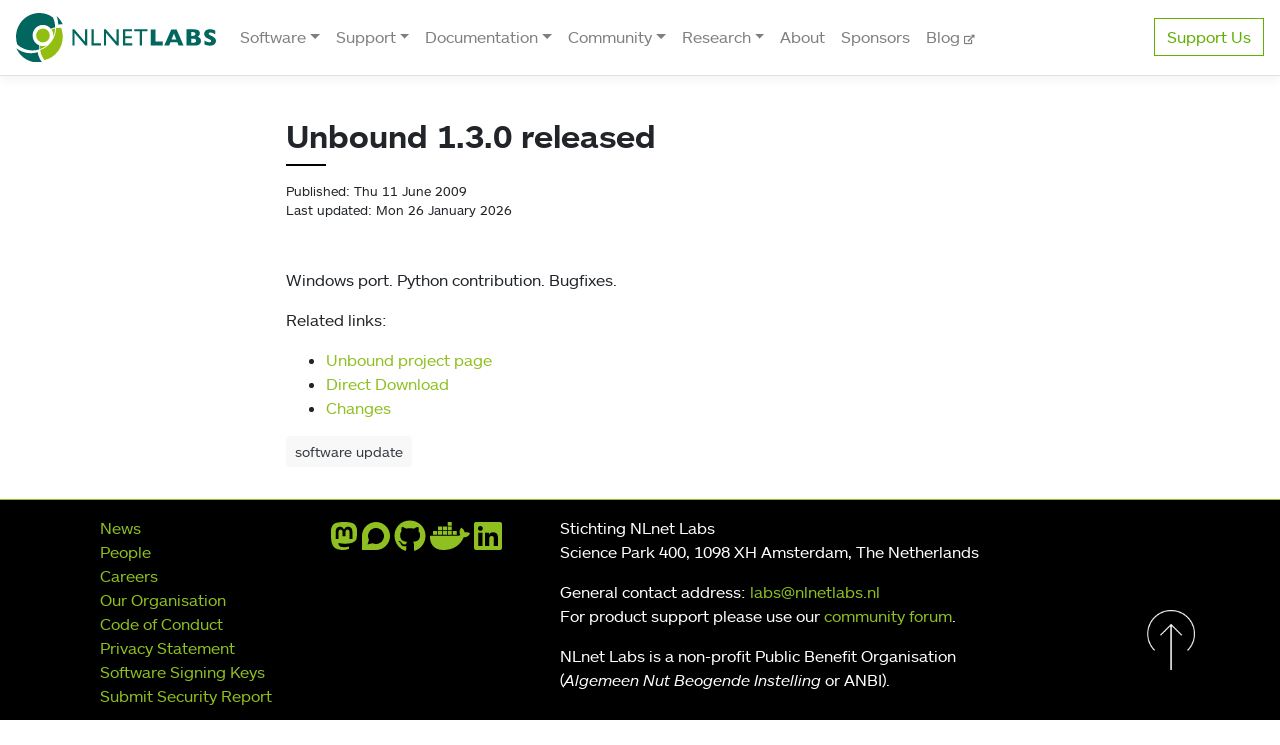

--- FILE ---
content_type: text/html
request_url: https://nlnetlabs.nl/news/2009/Jun/11/unbound-1.3.0-released/
body_size: 3921
content:
<!DOCTYPE html>
<html lang="en">
<head>
    <title>NLnet Labs -     News - Unbound 1.3.0 released

</title>
  <meta charset="utf-8" />
  <meta http-equiv="X-UA-Compatible" content="IE=edge">
  <meta name="viewport" content="width=device-width, initial-scale=1">
<!-- Favicons START -->
<link rel="shortcut icon" href="/favicon.ico" />
<link rel="icon" type="image/x-icon" href="/favicon.ico" />
<link rel="apple-touch-icon" sizes="180x180" href="/extra/favicons/Mark-NLnet-Labs-180px.png" />
<link rel="icon" type="image/png" href="/extra/favicons/favicon-196x196.png" sizes="196x196" />
<!-- Favicons END -->



<meta property="og:article:published_time" content="Thu 11 June 2009" />
<meta property="og:article:modified_time" content="Mon 26 January 2026" />
<meta property="og:article:section" content="news" />
<meta property="og:article:tag" content="software update" />

<meta name="description" content="Windows port. Python contribution. Bugfixes. Related links: Unbound project page Direct Download Changes" />
<meta name="keywords" content="NLnet Labs, NLnetLabs, Open Netlabs, OpenNetlabs, DNS, DNSSEC, name server, nameserver, resolver, Unbound, NSD, Cascade, dnsi, dnst, domain, mimir, LDNS, infosec, open source, Krill, Routinator, Rotonda, RPKI, BGPSEC, ROA, BGP" />
<!-- facebook open graph tags -->
<meta property="og:site_name" content="NLnet Labs" />
<meta property="og:type" content="article" />
<meta property="og:url" content="https://nlnetlabs.nl/news/2009/Jun/11/unbound-1.3.0-released/" />
<meta property="og:title" content="News - Unbound 1.3.0 released" />
<meta property="og:image" content="https://nlnetlabs.nl/static/logos/NLnetLabs/Mark_NLnet_Labs.png" />
<meta property="og:description" content="Windows port. Python contribution. Bugfixes. Related links: Unbound project page Direct Download Changes" />
<!-- twitter card tags additive with the og: tags -->
<meta name="twitter:card" content="summary">
<meta name="twitter:url" content="https://nlnetlabs.nl/news/2009/Jun/11/unbound-1.3.0-released/">
<meta name="twitter:title" content="News - Unbound 1.3.0 released">
<meta name="twitter:description" content="Windows port. Python contribution. Bugfixes. Related links: Unbound project page Direct Download Changes">
<meta name="twitter:site" content="@nlnetlabs">
<meta name="twitter:domain" content="nlnetlabs.nl">
<meta name="twitter:image:src" content="https://nlnetlabs.nl/static/logos/NLnetLabs/Mark_NLnet_Labs.png">
<meta name="twitter:creator" content="@nlnetlabs"><link rel="stylesheet" href="https://use.typekit.net/cxt3dey.css">
<link rel="stylesheet" href="/theme/css/custom.css" />
<link href="https://use.fontawesome.com/releases/v5.0.11/css/all.css" rel="stylesheet">
<script defer src="https://use.fontawesome.com/releases/v5.0.11/js/all.js"></script>
  <link href="https://nlnetlabs.nl/feeds/all.atom.xml" type="application/atom+xml" rel="alternate" title="NLnet Labs Atom Feed" />
  <link href="https://nlnetlabs.nl/feeds/all.rss.xml" type="application/rss+xml" rel="alternate" title="NLnet Labs RSS Feed" />

</head>

<body class="ie11-no-flex ">

<header id="banner" class="">
  <nav class="navbar navbar-expand-md navbar-light border-bottom box-shadow">
    <a class="navbar-brand" href="/">
      <img src="/static/logos/NLnetLabs/Logo_NLnet_Labs_cropped.svg" width="200" class="d-inline-block align-center img-fluid" alt="Home">
      <span class="sr-only">NLnet Labs</span>
    </a>
    <button class="navbar-toggler" type="button" data-toggle="collapse" data-target="#navbarNavAltMarkup" aria-controls="navbarNavAltMarkup" aria-expanded="false" aria-label="Toggle navigation">
      <span class="navbar-toggler-icon"></span>
    </button>
    <div class="collapse navbar-collapse" id="navbarNavAltMarkup">
      <div class="navbar-nav">
        <div class="nav-item dropdown">
            <a class="nav-item nav-link dropdown-toggle" href="#" role="button" data-toggle="dropdown" aria-haspopup="true" aria-expanded="false">Software</a>
            <div class="dropdown-menu">
              <div class="sub-title">DNS</div>
              <a class="dropdown-item  " href="/projects/unbound/about/" >
                Unbound
              </a>
              <a class="dropdown-item  " href="/projects/nsd/about/" >
                NSD
              </a>
              <a class="dropdown-item  " href="/news/2025/Oct/07/cascade-0.1.0-released/" >
                Cascade
              </a>
              <a class="dropdown-item  " href="/projects/domain/dnsi/" >
                dnsi
              </a>
              <a class="dropdown-item  " href="/projects/domain/dnst/" >
                dnst
              </a>
              <a class="dropdown-item  " href="/projects/domain/mimir/" >
                mimir
              </a>
              <a class="dropdown-item  " href="/projects/domain/about/" >
                domain
              </a>
              <a class="dropdown-item  " href="/projects/ldns/about/" >
                ldns
              </a>
              <div class="sub-title">Routing</div>
              <a class="dropdown-item  " href="/projects/routing/krill/" >
                Krill
              </a>
              <a class="dropdown-item  " href="/projects/routing/routinator/" >
                Routinator
              </a>
              <a class="dropdown-item  " href="/projects/routing/rtrtr/" >
                RTRTR
              </a>
              <a class="dropdown-item  " href="/projects/routing/rotonda/" >
                Rotonda
              </a>
            </div>
        </div>
        <div class="nav-item dropdown">
            <a class="nav-item nav-link dropdown-toggle" href="#" role="button" data-toggle="dropdown" aria-haspopup="true" aria-expanded="false">Support</a>
            <div class="dropdown-menu">
              <a class="dropdown-item  " href="/support/software-support-policy/" >
                Support Policy
              </a>
              <a class="dropdown-item  external-link" href="https://community.nlnetlabs.nl/" target="_blank">
                Community Forum
              </a>
              <a class="dropdown-item  " href="/support/mailing-lists/" >
                Mailing Lists
              </a>
              <a class="dropdown-item  " href="/support/security-advisories/" >
                Security Advisories
              </a>
              <div class="dropdown-divider"></div>
              <a class="dropdown-item  " href="/services/contracts/" >
                Support Contracts
              </a>
              <a class="dropdown-item  " href="/services/consultancy/" >
                Consultancy
              </a>
            </div>
        </div>
        <div class="nav-item dropdown">
            <a class="nav-item nav-link dropdown-toggle" href="#" role="button" data-toggle="dropdown" aria-haspopup="true" aria-expanded="false">Documentation</a>
            <div class="dropdown-menu">
              <div class="sub-title">DNS</div>
              <a class="dropdown-item  external-link" href="https://unbound.docs.nlnetlabs.nl/" target="_blank">
                Unbound
              </a>
              <a class="dropdown-item  external-link" href="https://nsd.docs.nlnetlabs.nl/" target="_blank">
                NSD
              </a>
              <a class="dropdown-item  external-link" href="https://cascade.docs.nlnetlabs.nl/" target="_blank">
                Cascade
              </a>
              <a class="dropdown-item  external-link" href="https://docs.rs/domain/" target="_blank">
                domain
              </a>
              <a class="dropdown-item  external-link" href="https://dnst.docs.nlnetlabs.nl/" target="_blank">
                dnst
              </a>
              <a class="dropdown-item  " href="/documentation/ldns/" >
                ldns
              </a>
              <div class="sub-title">Routing</div>
              <a class="dropdown-item  external-link" href="https://krill.docs.nlnetlabs.nl/" target="_blank">
                Krill
              </a>
              <a class="dropdown-item  external-link" href="https://routinator.docs.nlnetlabs.nl/" target="_blank">
                Routinator
              </a>
              <a class="dropdown-item  external-link" href="https://rtrtr.docs.nlnetlabs.nl/" target="_blank">
                RTRTR
              </a>
              <a class="dropdown-item  external-link" href="https://rotonda.docs.nlnetlabs.nl/" target="_blank">
                Rotonda
              </a>
            </div>
        </div>
        <div class="nav-item dropdown">
            <a class="nav-item nav-link dropdown-toggle" href="#" role="button" data-toggle="dropdown" aria-haspopup="true" aria-expanded="false">Community</a>
            <div class="dropdown-menu">
              <a class="dropdown-item  " href="/community/IETF" >
                Standardisation
              </a>
              <a class="dropdown-item  " href="/community/operations" >
                Operations
              </a>
              <a class="dropdown-item  " href="/community/policy" >
                Policy
              </a>
              <a class="dropdown-item  " href="/community/presentations" >
                Presentations
              </a>
              <a class="dropdown-item  " href="/community/publications" >
                Publications
              </a>
            </div>
        </div>
        <div class="nav-item dropdown">
            <a class="nav-item nav-link dropdown-toggle" href="#" role="button" data-toggle="dropdown" aria-haspopup="true" aria-expanded="false">Research</a>
            <div class="dropdown-menu">
              <a class="dropdown-item  " href="/research/about/" >
                Research Vision
              </a>
              <a class="dropdown-item  " href="/research/projects/" >
                Projects
              </a>
              <a class="dropdown-item  " href="/research/collaborations/" >
                Collaborations
              </a>
              <a class="dropdown-item  " href="/research/publications/" >
                Publications
              </a>
              <a class="dropdown-item  " href="/research/student-projects" >
                Student Projects
              </a>
              <a class="dropdown-item  " href="/research/other/" >
                Other Activities
              </a>
            </div>
        </div>
        <a class="nav-item nav-link  " href="/about/" >
          About
        </a>
        <a class="nav-item nav-link  " href="/sponsors/" >
          Sponsors
        </a>
        <a class="nav-item nav-link  external-link" href="https://blog.nlnetlabs.nl/" target="_blank">
          Blog
        </a>
      </div>
      <a href="/funding/" class="d-md-none donate-button">Support Us</a>
    </div>
    <a href="/funding/" class="d-none d-md-inline-block donate-button">Support Us</a>
  </nav>
</header>
<section id="content" class="">
  <article>
    <div class="container p-3 mt-3 main-content">
    <header class="d-flex">
<div class="m-0 p-0 mb-3">
    <h1><small class="font-weight-bold">Unbound 1.3.0 released</small></h1>
  <div class="border border-black page-title-underbar"></div>
</div>    </header>
<footer class="d-flex">
  <small>
    Published: Thu 11 June 2009
    <br />
    Last updated: Mon 26 January 2026



  </small>
</footer>    </div>
    <div class="container p-3 mt-3 main-content">
      <p>Windows port. Python contribution. Bugfixes.</p>
<!-- PELICAN_END_SUMMARY -->
<p>Related links:</p>
<ul class="simple">
<li><a class="reference external" href="/projects/unbound/about/">Unbound project page</a></li>
<li><a class="reference external" href="/downloads/unbound/unbound-1.3.0.tar.gz">Direct Download</a></li>
<li><a class="reference external" href="/projects/unbound/download/#unbound-1-3-0">Changes</a></li>
</ul>

  <p>
    <a href="/tag/software-update/" class="btn btn-lightgray btn-sm text-dark" role="button">software update</a>
  </p>
    </div>




  </article>
</section>
<footer id="footer" class="mt-auto pt-3 pb-1 bg-black text-white border-top border-primary">
  <div class="container">
    <div class="row">
      <div class="col-12 col-sm-10 mb-3">
        <div class="container-fluid">
          <div class="row">
            <div class="col sr-only"><h2>Further navigation</h2></div>
            <div class="d-md-none col-12">
              <nav>
                <ul class="list-inline">
                <li class="list-inline-item"><a href="/news/" >News</a>
                  </li>                  <li class="list-inline-item"><a href="/people/" >People</a>
                  </li>                  <li class="list-inline-item"><a href="/careers/culture/" >Careers</a>
                  </li>                  <li class="list-inline-item"><a href="/organisation/" >Our Organisation</a>
                  </li>                  <li class="list-inline-item"><a href="/conduct/" >Code of Conduct</a>
                  </li>                  <li class="list-inline-item"><a href="/privacy-and-cookie-statement/" >Privacy Statement</a>
                  </li>                  <li class="list-inline-item"><a href="/signing-keys/" >Software Signing Keys</a>
                  </li>                  <li class="list-inline-item"><a href="/security-report/" >Submit Security Report</a>
                  </li>                  </ul>
              </nav>
            </div>
            <div class="d-none d-md-block col-12 col-md-3">
              <nav>
                <ul class="list-unstyled">
                  <li><a href="/news/" >News</a></li>
                  <li><a href="/people/" >People</a></li>
                  <li><a href="/careers/culture/" >Careers</a></li>
                  <li><a href="/organisation/" >Our Organisation</a></li>
                  <li><a href="/conduct/" >Code of Conduct</a></li>
                  <li><a href="/privacy-and-cookie-statement/" >Privacy Statement</a></li>
                  <li><a href="/signing-keys/" >Software Signing Keys</a></li>
                  <li><a href="/security-report/" >Submit Security Report</a></li>
                </ul>
              </nav>
            </div>
            <div class="col-12 col-md-3 mb-3 pt-1">
              <a title="mastodon" rel="me" href="https://social.nlnetlabs.nl/@nlnetlabs" aria-label="mastodon"><span class="fab fa-mastodon fa-2x"></span></a>
              <a title="discourse" rel="me" href="https://community.nlnetlabs.nl/" aria-label="discourse"><span class="fab fa-discourse fa-2x"></span></a>
              <a title="github" href="https://github.com/NLnetLabs" aria-label="github"><span class="fab fa-github fa-2x"></span></a>
              <a title="docker" href="https://hub.docker.com/u/nlnetlabs/" aria-label="docker"><span class="fab fa-docker fa-2x"></span></a>
              <a title="linkedin" href="https://www.linkedin.com/company/92855/" aria-label="linkedin"><span class="fab fa-linkedin fa-2x"></span></a>
            </div>
            <div class="col-12 col-md-6">
              <address>
                Stichting NLnet Labs
                <br />
                Science Park 400, 1098 XH Amsterdam, The Netherlands
              </address>
              <p>
                General contact address: <a href="mailto:labs@nlnetlabs.nl">labs@nlnetlabs.nl</a>
                <br />
                For product support please use our <a href="https://community.nlnetlabs.nl/">community forum</a>.
              </p>
              <p>
                NLnet Labs is a non-profit Public Benefit Organisation (<i>Algemeen Nut Beogende Instelling</i> or ANBI).
              </p>
            </div>
            <div class="w-100"></div>
            <div class="col offset-md-6">
              &copy;&nbsp;2026&nbsp;Stichting NLnet Labs
            </div>
          </div>
        </div>
      </div>
      <div class="to-the-top">
        <a href="#"><img src="/static/icons/go_to_the_top.png" height="60" alt="go to the top"></a>
      </div>
    </div>
  </div>
</footer>

<script src="/theme/js/jquery-3.2.1.min.js"></script>
<script src="/theme/js/bootstrap.min.js"></script>
<script src="/static/js/analytics.js"></script>
</body>
</html>

--- FILE ---
content_type: text/css
request_url: https://nlnetlabs.nl/theme/css/custom.css
body_size: 213444
content:
@charset "UTF-8";
/*!
 * Bootstrap v4.0.0 (https://getbootstrap.com)
 * Copyright 2011-2018 The Bootstrap Authors
 * Copyright 2011-2018 Twitter, Inc.
 * Licensed under MIT (https://github.com/twbs/bootstrap/blob/master/LICENSE)
 */
:root {
  --blue: #007bff;
  --indigo: #6610f2;
  --purple: #6f42c1;
  --pink: #e83e8c;
  --red: #dc3545;
  --orange: #fd7e14;
  --yellow: #ffc107;
  --green: #28a745;
  --teal: #20c997;
  --cyan: #17a2b8;
  --white: #fff;
  --gray: #6c757d;
  --gray-dark: #343a40;
  --primary: #8fbf21;
  --secondary: #00665e;
  --success: #28a745;
  --info: #17a2b8;
  --warning: #ffc107;
  --danger: #dc3545;
  --light: #f8f9fa;
  --dark: #343a40;
  --black: #000000;
  --lightgray: rgb(248, 248, 248);
  --darkprimary: #8fbf2f;
  --lightsmoke: rgba(245, 245, 245, 0.6);
  --breakpoint-xs: 0;
  --breakpoint-sm: 576px;
  --breakpoint-md: 768px;
  --breakpoint-lg: 992px;
  --breakpoint-xl: 1200px;
  --font-family-sans-serif: -apple-system, BlinkMacSystemFont, "Segoe UI", Roboto, "Helvetica Neue", Arial, sans-serif, "Apple Color Emoji", "Segoe UI Emoji", "Segoe UI Symbol";
  --font-family-monospace: SFMono-Regular, Menlo, Monaco, Consolas, "Liberation Mono", "Courier New", monospace;
}

*,
*::before,
*::after {
  box-sizing: border-box;
}

html {
  font-family: sans-serif;
  line-height: 1.15;
  -webkit-text-size-adjust: 100%;
  -ms-text-size-adjust: 100%;
  -ms-overflow-style: scrollbar;
  -webkit-tap-highlight-color: rgba(0, 0, 0, 0);
}

@-ms-viewport {
  width: device-width;
}
article, aside, dialog, figcaption, figure, footer, header, hgroup, main, nav, section {
  display: block;
}

body {
  margin: 0;
  font-family: -apple-system, BlinkMacSystemFont, "Segoe UI", Roboto, "Helvetica Neue", Arial, sans-serif, "Apple Color Emoji", "Segoe UI Emoji", "Segoe UI Symbol";
  font-size: 1rem;
  font-weight: 400;
  line-height: 1.5;
  color: #212529;
  text-align: left;
  background-color: #fff;
}

[tabindex="-1"]:focus, [tabindex="-1"].input-selected {
  outline: 0 !important;
}

hr {
  box-sizing: content-box;
  height: 0;
  overflow: visible;
}

h1, h2, h3, h4, h5, h6 {
  margin-top: 0;
  margin-bottom: 0.5rem;
}

p {
  margin-top: 0;
  margin-bottom: 1rem;
}

abbr[title],
abbr[data-original-title] {
  text-decoration: underline;
  text-decoration: underline dotted;
  cursor: help;
  border-bottom: 0;
}

address {
  margin-bottom: 1rem;
  font-style: normal;
  line-height: inherit;
}

ol,
ul,
dl {
  margin-top: 0;
  margin-bottom: 1rem;
}

ol ol,
ul ul,
ol ul,
ul ol {
  margin-bottom: 0;
}

dt {
  font-weight: 700;
}

dd {
  margin-bottom: 0.5rem;
  margin-left: 0;
}

blockquote {
  margin: 0 0 1rem;
}

dfn {
  font-style: italic;
}

b,
strong {
  font-weight: bolder;
}

small {
  font-size: 80%;
}

sub,
sup {
  position: relative;
  font-size: 75%;
  line-height: 0;
  vertical-align: baseline;
}

sub {
  bottom: -0.25em;
}

sup {
  top: -0.5em;
}

a {
  color: #8fbf21;
  text-decoration: none;
  background-color: transparent;
  -webkit-text-decoration-skip: objects;
}
a:hover, a.input-selected {
  color: #5e7e16;
  text-decoration: underline;
}

a:not([href]):not([tabindex]) {
  color: inherit;
  text-decoration: none;
}
a:not([href]):not([tabindex]):hover, a.input-selected:not([href]):not([tabindex]), a:not([href]):not([tabindex]):focus {
  color: inherit;
  text-decoration: none;
}
a:not([href]):not([tabindex]):focus, a.input-selected:not([href]):not([tabindex]) {
  outline: 0;
}

pre,
code,
kbd,
samp {
  font-family: monospace, monospace;
  font-size: 1em;
}

pre {
  margin-top: 0;
  margin-bottom: 1rem;
  overflow: auto;
  -ms-overflow-style: scrollbar;
}

figure {
  margin: 0 0 1rem;
}

img {
  vertical-align: middle;
  border-style: none;
}

svg:not(:root) {
  overflow: hidden;
}

table {
  border-collapse: collapse;
}

caption {
  padding-top: 0.75rem;
  padding-bottom: 0.75rem;
  color: #6c757d;
  text-align: left;
  caption-side: bottom;
}

th {
  text-align: inherit;
}

label {
  display: inline-block;
  margin-bottom: 0.5rem;
}

button {
  border-radius: 0;
}

button:focus, button.input-selected {
  outline: 1px dotted;
  outline: 5px auto -webkit-focus-ring-color;
}

input,
button,
select,
optgroup,
textarea {
  margin: 0;
  font-family: inherit;
  font-size: inherit;
  line-height: inherit;
}

button,
input {
  overflow: visible;
}

button,
select {
  text-transform: none;
}

button,
html [type=button],
[type=reset],
[type=submit] {
  -webkit-appearance: button;
}

button::-moz-focus-inner,
[type=button]::-moz-focus-inner,
[type=reset]::-moz-focus-inner,
[type=submit]::-moz-focus-inner {
  padding: 0;
  border-style: none;
}

input[type=radio],
input[type=checkbox] {
  box-sizing: border-box;
  padding: 0;
}

input[type=date],
input[type=time],
input[type=datetime-local],
input[type=month] {
  -webkit-appearance: listbox;
}

textarea {
  overflow: auto;
  resize: vertical;
}

fieldset {
  min-width: 0;
  padding: 0;
  margin: 0;
  border: 0;
}

legend {
  display: block;
  width: 100%;
  max-width: 100%;
  padding: 0;
  margin-bottom: 0.5rem;
  font-size: 1.5rem;
  line-height: inherit;
  color: inherit;
  white-space: normal;
}

progress {
  vertical-align: baseline;
}

[type=number]::-webkit-inner-spin-button,
[type=number]::-webkit-outer-spin-button {
  height: auto;
}

[type=search] {
  outline-offset: -2px;
  -webkit-appearance: none;
}

[type=search]::-webkit-search-cancel-button,
[type=search]::-webkit-search-decoration {
  -webkit-appearance: none;
}

::-webkit-file-upload-button {
  font: inherit;
  -webkit-appearance: button;
}

output {
  display: inline-block;
}

summary {
  display: list-item;
  cursor: pointer;
}

template {
  display: none;
}

[hidden] {
  display: none !important;
}

h1, h2, h3, h4, h5, h6,
.h1, .h2, .h3, .h4, .h5, .h6 {
  margin-bottom: 0.5rem;
  font-family: inherit;
  font-weight: 500;
  line-height: 1.2;
  color: inherit;
}

h1, .h1 {
  font-size: 2.5rem;
}

h2, .h2 {
  font-size: 2rem;
}

h3, .h3 {
  font-size: 1.75rem;
}

h4, .h4 {
  font-size: 1.5rem;
}

h5, .h5 {
  font-size: 1.25rem;
}

h6, .h6 {
  font-size: 1rem;
}

.lead {
  font-size: 1.25rem;
  font-weight: 300;
}

.display-1 {
  font-size: 6rem;
  font-weight: 300;
  line-height: 1.2;
}

.display-2 {
  font-size: 5.5rem;
  font-weight: 300;
  line-height: 1.2;
}

.display-3 {
  font-size: 4.5rem;
  font-weight: 300;
  line-height: 1.2;
}

.display-4 {
  font-size: 3.5rem;
  font-weight: 300;
  line-height: 1.2;
}

hr {
  margin-top: 1rem;
  margin-bottom: 1rem;
  border: 0;
  border-top: 1px solid rgba(0, 0, 0, 0.1);
}

small,
.small {
  font-size: 80%;
  font-weight: 400;
}

mark,
.mark {
  padding: 0.2em;
  background-color: #fcf8e3;
}

.list-unstyled {
  padding-left: 0;
  list-style: none;
}

.list-inline {
  padding-left: 0;
  list-style: none;
}

.list-inline-item {
  display: inline-block;
}
.list-inline-item:not(:last-child) {
  margin-right: 0.5rem;
}

.initialism {
  font-size: 90%;
  text-transform: uppercase;
}

.blockquote {
  margin-bottom: 1rem;
  font-size: 1.25rem;
}

.blockquote-footer {
  display: block;
  font-size: 80%;
  color: #6c757d;
}
.blockquote-footer::before {
  content: "— ";
}

.img-fluid {
  max-width: 100%;
  height: auto;
}

.img-thumbnail {
  padding: 0.25rem;
  background-color: #fff;
  border: 1px solid #dee2e6;
  border-radius: 0.25rem;
  max-width: 100%;
  height: auto;
}

.figure {
  display: inline-block;
}

.figure-img {
  margin-bottom: 0.5rem;
  line-height: 1;
}

.figure-caption {
  font-size: 90%;
  color: #6c757d;
}

code,
kbd,
pre,
samp {
  font-family: SFMono-Regular, Menlo, Monaco, Consolas, "Liberation Mono", "Courier New", monospace;
}

code {
  font-size: 87.5%;
  color: #e83e8c;
  word-break: break-word;
}
a > code {
  color: inherit;
}

kbd {
  padding: 0.2rem 0.4rem;
  font-size: 87.5%;
  color: #fff;
  background-color: #212529;
  border-radius: 0.2rem;
}
kbd kbd {
  padding: 0;
  font-size: 100%;
  font-weight: 700;
}

pre {
  display: block;
  font-size: 87.5%;
  color: #212529;
}
pre code {
  font-size: inherit;
  color: inherit;
  word-break: normal;
}

.pre-scrollable {
  max-height: 340px;
  overflow-y: scroll;
}

.container, .donate-container {
  width: 100%;
  padding-right: 15px;
  padding-left: 15px;
  margin-right: auto;
  margin-left: auto;
}
@media (min-width: 576px) {
  .container, .donate-container {
    max-width: 540px;
  }
}
@media (min-width: 768px) {
  .container, .donate-container {
    max-width: 720px;
  }
}
@media (min-width: 992px) {
  .container, .donate-container {
    max-width: 960px;
  }
}
@media (min-width: 1200px) {
  .container, .donate-container {
    max-width: 1140px;
  }
}

.container-fluid {
  width: 100%;
  padding-right: 15px;
  padding-left: 15px;
  margin-right: auto;
  margin-left: auto;
}

.row {
  display: flex;
  flex-wrap: wrap;
  margin-right: -15px;
  margin-left: -15px;
}

.no-gutters {
  margin-right: 0;
  margin-left: 0;
}
.no-gutters > .col, #footer .no-gutters > .to-the-top,
.no-gutters > [class*=col-] {
  padding-right: 0;
  padding-left: 0;
}

.col-xl,
.col-xl-auto, .col-xl-12, .col-xl-11, .col-xl-10, .col-xl-9, .col-xl-8, .col-xl-7, .col-xl-6, .col-xl-5, .col-xl-4, .col-xl-3, .col-xl-2, .col-xl-1, .col-lg,
.col-lg-auto, .col-lg-12, .col-lg-11, .col-lg-10, .col-lg-9, .col-lg-8, .col-lg-7, .col-lg-6, .special-logo, .col-lg-5, .col-lg-4, .col-lg-3, .sidepanel, .sidenavigation, .col-lg-2, .col-lg-1, .col-md,
.col-md-auto, .col-md-12, .col-md-11, .col-md-10, .col-md-9, .doc-main, .col-md-8, .col-md-7, .donate-form, .col-md-6, .col-md-5, .donate-bullets, .col-md-4, .col-md-3, .doc-menu, .col-md-2, .col-md-1, .col-sm,
.col-sm-auto, .col-sm-12, .col-sm-11, .col-sm-10, .col-sm-9, .col-sm-8, .col-sm-7, .col-sm-6, .col-sm-5, .col-sm-4, .col-sm-3, .col-sm-2, .col-sm-1, .col, #footer .to-the-top,
.col-auto, .col-12, .donate-header, .col-11, .col-10, .col-9, .col-8, .col-7, .col-6, .col-5, .col-4, .col-3, .col-2, .col-1 {
  position: relative;
  width: 100%;
  min-height: 1px;
  padding-right: 15px;
  padding-left: 15px;
}

.col, #footer .to-the-top {
  flex-basis: 0;
  flex-grow: 1;
  max-width: 100%;
}

.col-auto {
  flex: 0 0 auto;
  width: auto;
  max-width: none;
}

.col-1 {
  flex: 0 0 8.3333333333%;
  max-width: 8.3333333333%;
}

.col-2 {
  flex: 0 0 16.6666666667%;
  max-width: 16.6666666667%;
}

.col-3 {
  flex: 0 0 25%;
  max-width: 25%;
}

.col-4 {
  flex: 0 0 33.3333333333%;
  max-width: 33.3333333333%;
}

.col-5 {
  flex: 0 0 41.6666666667%;
  max-width: 41.6666666667%;
}

.col-6 {
  flex: 0 0 50%;
  max-width: 50%;
}

.col-7 {
  flex: 0 0 58.3333333333%;
  max-width: 58.3333333333%;
}

.col-8 {
  flex: 0 0 66.6666666667%;
  max-width: 66.6666666667%;
}

.col-9 {
  flex: 0 0 75%;
  max-width: 75%;
}

.col-10 {
  flex: 0 0 83.3333333333%;
  max-width: 83.3333333333%;
}

.col-11 {
  flex: 0 0 91.6666666667%;
  max-width: 91.6666666667%;
}

.col-12, .doc-main, .doc-menu, .donate-bullets, .donate-form, .donate-header, .special-logo, .sidepanel, .sidenavigation {
  flex: 0 0 100%;
  max-width: 100%;
}

.order-first {
  order: -1;
}

.order-last {
  order: 13;
}

.order-0 {
  order: 0;
}

.order-1 {
  order: 1;
}

.order-2 {
  order: 2;
}

.order-3 {
  order: 3;
}

.order-4 {
  order: 4;
}

.order-5 {
  order: 5;
}

.order-6 {
  order: 6;
}

.order-7 {
  order: 7;
}

.order-8 {
  order: 8;
}

.order-9 {
  order: 9;
}

.order-10 {
  order: 10;
}

.order-11 {
  order: 11;
}

.order-12 {
  order: 12;
}

.offset-1 {
  margin-left: 8.3333333333%;
}

.offset-2 {
  margin-left: 16.6666666667%;
}

.offset-3 {
  margin-left: 25%;
}

.offset-4 {
  margin-left: 33.3333333333%;
}

.offset-5 {
  margin-left: 41.6666666667%;
}

.offset-6 {
  margin-left: 50%;
}

.offset-7 {
  margin-left: 58.3333333333%;
}

.offset-8 {
  margin-left: 66.6666666667%;
}

.offset-9 {
  margin-left: 75%;
}

.offset-10 {
  margin-left: 83.3333333333%;
}

.offset-11 {
  margin-left: 91.6666666667%;
}

@media (min-width: 576px) {
  .col-sm {
    flex-basis: 0;
    flex-grow: 1;
    max-width: 100%;
  }
  .col-sm-auto {
    flex: 0 0 auto;
    width: auto;
    max-width: none;
  }
  .col-sm-1 {
    flex: 0 0 8.3333333333%;
    max-width: 8.3333333333%;
  }
  .col-sm-2 {
    flex: 0 0 16.6666666667%;
    max-width: 16.6666666667%;
  }
  .col-sm-3 {
    flex: 0 0 25%;
    max-width: 25%;
  }
  .col-sm-4 {
    flex: 0 0 33.3333333333%;
    max-width: 33.3333333333%;
  }
  .col-sm-5 {
    flex: 0 0 41.6666666667%;
    max-width: 41.6666666667%;
  }
  .col-sm-6, .donate-bullets, .donate-form {
    flex: 0 0 50%;
    max-width: 50%;
  }
  .col-sm-7 {
    flex: 0 0 58.3333333333%;
    max-width: 58.3333333333%;
  }
  .col-sm-8 {
    flex: 0 0 66.6666666667%;
    max-width: 66.6666666667%;
  }
  .col-sm-9 {
    flex: 0 0 75%;
    max-width: 75%;
  }
  .col-sm-10 {
    flex: 0 0 83.3333333333%;
    max-width: 83.3333333333%;
  }
  .col-sm-11 {
    flex: 0 0 91.6666666667%;
    max-width: 91.6666666667%;
  }
  .col-sm-12 {
    flex: 0 0 100%;
    max-width: 100%;
  }
  .order-sm-first {
    order: -1;
  }
  .order-sm-last {
    order: 13;
  }
  .order-sm-0 {
    order: 0;
  }
  .order-sm-1 {
    order: 1;
  }
  .order-sm-2 {
    order: 2;
  }
  .order-sm-3 {
    order: 3;
  }
  .order-sm-4 {
    order: 4;
  }
  .order-sm-5 {
    order: 5;
  }
  .order-sm-6 {
    order: 6;
  }
  .order-sm-7 {
    order: 7;
  }
  .order-sm-8 {
    order: 8;
  }
  .order-sm-9 {
    order: 9;
  }
  .order-sm-10 {
    order: 10;
  }
  .order-sm-11 {
    order: 11;
  }
  .order-sm-12 {
    order: 12;
  }
  .offset-sm-0 {
    margin-left: 0;
  }
  .offset-sm-1 {
    margin-left: 8.3333333333%;
  }
  .offset-sm-2 {
    margin-left: 16.6666666667%;
  }
  .offset-sm-3 {
    margin-left: 25%;
  }
  .offset-sm-4 {
    margin-left: 33.3333333333%;
  }
  .offset-sm-5 {
    margin-left: 41.6666666667%;
  }
  .offset-sm-6 {
    margin-left: 50%;
  }
  .offset-sm-7 {
    margin-left: 58.3333333333%;
  }
  .offset-sm-8 {
    margin-left: 66.6666666667%;
  }
  .offset-sm-9 {
    margin-left: 75%;
  }
  .offset-sm-10 {
    margin-left: 83.3333333333%;
  }
  .offset-sm-11 {
    margin-left: 91.6666666667%;
  }
}
@media (min-width: 768px) {
  .col-md {
    flex-basis: 0;
    flex-grow: 1;
    max-width: 100%;
  }
  .col-md-auto {
    flex: 0 0 auto;
    width: auto;
    max-width: none;
  }
  .col-md-1 {
    flex: 0 0 8.3333333333%;
    max-width: 8.3333333333%;
  }
  .col-md-2 {
    flex: 0 0 16.6666666667%;
    max-width: 16.6666666667%;
  }
  .col-md-3, .doc-menu {
    flex: 0 0 25%;
    max-width: 25%;
  }
  .col-md-4 {
    flex: 0 0 33.3333333333%;
    max-width: 33.3333333333%;
  }
  .col-md-5, .donate-bullets {
    flex: 0 0 41.6666666667%;
    max-width: 41.6666666667%;
  }
  .col-md-6 {
    flex: 0 0 50%;
    max-width: 50%;
  }
  .col-md-7, .donate-form {
    flex: 0 0 58.3333333333%;
    max-width: 58.3333333333%;
  }
  .col-md-8 {
    flex: 0 0 66.6666666667%;
    max-width: 66.6666666667%;
  }
  .col-md-9, .doc-main {
    flex: 0 0 75%;
    max-width: 75%;
  }
  .col-md-10 {
    flex: 0 0 83.3333333333%;
    max-width: 83.3333333333%;
  }
  .col-md-11 {
    flex: 0 0 91.6666666667%;
    max-width: 91.6666666667%;
  }
  .col-md-12 {
    flex: 0 0 100%;
    max-width: 100%;
  }
  .order-md-first {
    order: -1;
  }
  .order-md-last {
    order: 13;
  }
  .order-md-0 {
    order: 0;
  }
  .order-md-1 {
    order: 1;
  }
  .order-md-2 {
    order: 2;
  }
  .order-md-3 {
    order: 3;
  }
  .order-md-4 {
    order: 4;
  }
  .order-md-5 {
    order: 5;
  }
  .order-md-6 {
    order: 6;
  }
  .order-md-7 {
    order: 7;
  }
  .order-md-8 {
    order: 8;
  }
  .order-md-9 {
    order: 9;
  }
  .order-md-10 {
    order: 10;
  }
  .order-md-11 {
    order: 11;
  }
  .order-md-12 {
    order: 12;
  }
  .offset-md-0 {
    margin-left: 0;
  }
  .offset-md-1 {
    margin-left: 8.3333333333%;
  }
  .offset-md-2 {
    margin-left: 16.6666666667%;
  }
  .offset-md-3 {
    margin-left: 25%;
  }
  .offset-md-4 {
    margin-left: 33.3333333333%;
  }
  .offset-md-5 {
    margin-left: 41.6666666667%;
  }
  .offset-md-6 {
    margin-left: 50%;
  }
  .offset-md-7 {
    margin-left: 58.3333333333%;
  }
  .offset-md-8 {
    margin-left: 66.6666666667%;
  }
  .offset-md-9 {
    margin-left: 75%;
  }
  .offset-md-10 {
    margin-left: 83.3333333333%;
  }
  .offset-md-11 {
    margin-left: 91.6666666667%;
  }
}
@media (min-width: 992px) {
  .col-lg {
    flex-basis: 0;
    flex-grow: 1;
    max-width: 100%;
  }
  .col-lg-auto {
    flex: 0 0 auto;
    width: auto;
    max-width: none;
  }
  .col-lg-1 {
    flex: 0 0 8.3333333333%;
    max-width: 8.3333333333%;
  }
  .col-lg-2 {
    flex: 0 0 16.6666666667%;
    max-width: 16.6666666667%;
  }
  .col-lg-3, .sidepanel, .sidenavigation {
    flex: 0 0 25%;
    max-width: 25%;
  }
  .col-lg-4 {
    flex: 0 0 33.3333333333%;
    max-width: 33.3333333333%;
  }
  .col-lg-5 {
    flex: 0 0 41.6666666667%;
    max-width: 41.6666666667%;
  }
  .col-lg-6, .special-logo {
    flex: 0 0 50%;
    max-width: 50%;
  }
  .col-lg-7 {
    flex: 0 0 58.3333333333%;
    max-width: 58.3333333333%;
  }
  .col-lg-8 {
    flex: 0 0 66.6666666667%;
    max-width: 66.6666666667%;
  }
  .col-lg-9 {
    flex: 0 0 75%;
    max-width: 75%;
  }
  .col-lg-10 {
    flex: 0 0 83.3333333333%;
    max-width: 83.3333333333%;
  }
  .col-lg-11 {
    flex: 0 0 91.6666666667%;
    max-width: 91.6666666667%;
  }
  .col-lg-12 {
    flex: 0 0 100%;
    max-width: 100%;
  }
  .order-lg-first {
    order: -1;
  }
  .order-lg-last {
    order: 13;
  }
  .order-lg-0 {
    order: 0;
  }
  .order-lg-1 {
    order: 1;
  }
  .order-lg-2 {
    order: 2;
  }
  .order-lg-3 {
    order: 3;
  }
  .order-lg-4 {
    order: 4;
  }
  .order-lg-5 {
    order: 5;
  }
  .order-lg-6 {
    order: 6;
  }
  .order-lg-7 {
    order: 7;
  }
  .order-lg-8 {
    order: 8;
  }
  .order-lg-9 {
    order: 9;
  }
  .order-lg-10 {
    order: 10;
  }
  .order-lg-11 {
    order: 11;
  }
  .order-lg-12 {
    order: 12;
  }
  .offset-lg-0 {
    margin-left: 0;
  }
  .offset-lg-1 {
    margin-left: 8.3333333333%;
  }
  .offset-lg-2 {
    margin-left: 16.6666666667%;
  }
  .offset-lg-3 {
    margin-left: 25%;
  }
  .offset-lg-4 {
    margin-left: 33.3333333333%;
  }
  .offset-lg-5 {
    margin-left: 41.6666666667%;
  }
  .offset-lg-6 {
    margin-left: 50%;
  }
  .offset-lg-7 {
    margin-left: 58.3333333333%;
  }
  .offset-lg-8 {
    margin-left: 66.6666666667%;
  }
  .offset-lg-9 {
    margin-left: 75%;
  }
  .offset-lg-10 {
    margin-left: 83.3333333333%;
  }
  .offset-lg-11 {
    margin-left: 91.6666666667%;
  }
}
@media (min-width: 1200px) {
  .col-xl {
    flex-basis: 0;
    flex-grow: 1;
    max-width: 100%;
  }
  .col-xl-auto {
    flex: 0 0 auto;
    width: auto;
    max-width: none;
  }
  .col-xl-1 {
    flex: 0 0 8.3333333333%;
    max-width: 8.3333333333%;
  }
  .col-xl-2 {
    flex: 0 0 16.6666666667%;
    max-width: 16.6666666667%;
  }
  .col-xl-3 {
    flex: 0 0 25%;
    max-width: 25%;
  }
  .col-xl-4 {
    flex: 0 0 33.3333333333%;
    max-width: 33.3333333333%;
  }
  .col-xl-5 {
    flex: 0 0 41.6666666667%;
    max-width: 41.6666666667%;
  }
  .col-xl-6 {
    flex: 0 0 50%;
    max-width: 50%;
  }
  .col-xl-7 {
    flex: 0 0 58.3333333333%;
    max-width: 58.3333333333%;
  }
  .col-xl-8 {
    flex: 0 0 66.6666666667%;
    max-width: 66.6666666667%;
  }
  .col-xl-9 {
    flex: 0 0 75%;
    max-width: 75%;
  }
  .col-xl-10 {
    flex: 0 0 83.3333333333%;
    max-width: 83.3333333333%;
  }
  .col-xl-11 {
    flex: 0 0 91.6666666667%;
    max-width: 91.6666666667%;
  }
  .col-xl-12 {
    flex: 0 0 100%;
    max-width: 100%;
  }
  .order-xl-first {
    order: -1;
  }
  .order-xl-last {
    order: 13;
  }
  .order-xl-0 {
    order: 0;
  }
  .order-xl-1 {
    order: 1;
  }
  .order-xl-2 {
    order: 2;
  }
  .order-xl-3 {
    order: 3;
  }
  .order-xl-4 {
    order: 4;
  }
  .order-xl-5 {
    order: 5;
  }
  .order-xl-6 {
    order: 6;
  }
  .order-xl-7 {
    order: 7;
  }
  .order-xl-8 {
    order: 8;
  }
  .order-xl-9 {
    order: 9;
  }
  .order-xl-10 {
    order: 10;
  }
  .order-xl-11 {
    order: 11;
  }
  .order-xl-12 {
    order: 12;
  }
  .offset-xl-0 {
    margin-left: 0;
  }
  .offset-xl-1 {
    margin-left: 8.3333333333%;
  }
  .offset-xl-2 {
    margin-left: 16.6666666667%;
  }
  .offset-xl-3 {
    margin-left: 25%;
  }
  .offset-xl-4 {
    margin-left: 33.3333333333%;
  }
  .offset-xl-5 {
    margin-left: 41.6666666667%;
  }
  .offset-xl-6 {
    margin-left: 50%;
  }
  .offset-xl-7 {
    margin-left: 58.3333333333%;
  }
  .offset-xl-8 {
    margin-left: 66.6666666667%;
  }
  .offset-xl-9 {
    margin-left: 75%;
  }
  .offset-xl-10 {
    margin-left: 83.3333333333%;
  }
  .offset-xl-11 {
    margin-left: 91.6666666667%;
  }
}
.table, table.field-list, table {
  width: 100%;
  max-width: 100%;
  margin-bottom: 1rem;
  background-color: transparent;
}
.table th, table.field-list th, table th,
.table td,
table.field-list td,
table td {
  padding: 0.75rem;
  vertical-align: top;
  border-top: 1px solid #dee2e6;
}
.table thead th, table.field-list thead th, table thead th {
  vertical-align: bottom;
  border-bottom: 2px solid #dee2e6;
}
.table tbody + tbody, table.field-list tbody + tbody, table tbody + tbody {
  border-top: 2px solid #dee2e6;
}
.table .table, table .table, table table.field-list, .table table, table.field-list table, table table {
  background-color: #fff;
}

.table-sm th, table.field-list th,
.table-sm td,
table.field-list td {
  padding: 0.3rem;
}

.table-bordered {
  border: 1px solid #dee2e6;
}
.table-bordered th,
.table-bordered td {
  border: 1px solid #dee2e6;
}
.table-bordered thead th,
.table-bordered thead td {
  border-bottom-width: 2px;
}

.table-striped tbody tr:nth-of-type(odd), table tbody tr:nth-of-type(odd) {
  background-color: rgba(0, 0, 0, 0.05);
}

.table-hover tbody tr:hover, .table-hover tbody tr.input-selected {
  background-color: rgba(0, 0, 0, 0.075);
}

.table-primary,
.table-primary > th,
.table-primary > td {
  background-color: #e0edc1;
}

.table-hover .table-primary:hover, .table-hover .table-primary.input-selected {
  background-color: #d6e7ad;
}
.table-hover .table-primary:hover > td, .table-hover .table-primary.input-selected > td,
.table-hover .table-primary:hover > th,
.table-hover .table-primary.input-selected > th {
  background-color: #d6e7ad;
}

.table-secondary,
.table-secondary > th,
.table-secondary > td {
  background-color: #b8d4d2;
}

.table-hover .table-secondary:hover, .table-hover .table-secondary.input-selected {
  background-color: #a8cac8;
}
.table-hover .table-secondary:hover > td, .table-hover .table-secondary.input-selected > td,
.table-hover .table-secondary:hover > th,
.table-hover .table-secondary.input-selected > th {
  background-color: #a8cac8;
}

.table-success,
.table-success > th,
.table-success > td {
  background-color: #c3e6cb;
}

.table-hover .table-success:hover, .table-hover .table-success.input-selected {
  background-color: #b1dfbb;
}
.table-hover .table-success:hover > td, .table-hover .table-success.input-selected > td,
.table-hover .table-success:hover > th,
.table-hover .table-success.input-selected > th {
  background-color: #b1dfbb;
}

.table-info,
.table-info > th,
.table-info > td {
  background-color: #bee5eb;
}

.table-hover .table-info:hover, .table-hover .table-info.input-selected {
  background-color: #abdde5;
}
.table-hover .table-info:hover > td, .table-hover .table-info.input-selected > td,
.table-hover .table-info:hover > th,
.table-hover .table-info.input-selected > th {
  background-color: #abdde5;
}

.table-warning,
.table-warning > th,
.table-warning > td {
  background-color: #ffeeba;
}

.table-hover .table-warning:hover, .table-hover .table-warning.input-selected {
  background-color: #ffe8a1;
}
.table-hover .table-warning:hover > td, .table-hover .table-warning.input-selected > td,
.table-hover .table-warning:hover > th,
.table-hover .table-warning.input-selected > th {
  background-color: #ffe8a1;
}

.table-danger,
.table-danger > th,
.table-danger > td {
  background-color: #f5c6cb;
}

.table-hover .table-danger:hover, .table-hover .table-danger.input-selected {
  background-color: #f1b0b7;
}
.table-hover .table-danger:hover > td, .table-hover .table-danger.input-selected > td,
.table-hover .table-danger:hover > th,
.table-hover .table-danger.input-selected > th {
  background-color: #f1b0b7;
}

.table-light,
.table-light > th,
.table-light > td {
  background-color: #fdfdfe;
}

.table-hover .table-light:hover, .table-hover .table-light.input-selected {
  background-color: #ececf6;
}
.table-hover .table-light:hover > td, .table-hover .table-light.input-selected > td,
.table-hover .table-light:hover > th,
.table-hover .table-light.input-selected > th {
  background-color: #ececf6;
}

.table-dark,
.table-dark > th,
.table-dark > td {
  background-color: #c6c8ca;
}

.table-hover .table-dark:hover, .table-hover .table-dark.input-selected {
  background-color: #b9bbbe;
}
.table-hover .table-dark:hover > td, .table-hover .table-dark.input-selected > td,
.table-hover .table-dark:hover > th,
.table-hover .table-dark.input-selected > th {
  background-color: #b9bbbe;
}

.table-black,
.table-black > th,
.table-black > td {
  background-color: #b8b8b8;
}

.table-hover .table-black:hover, .table-hover .table-black.input-selected {
  background-color: #ababab;
}
.table-hover .table-black:hover > td, .table-hover .table-black.input-selected > td,
.table-hover .table-black:hover > th,
.table-hover .table-black.input-selected > th {
  background-color: #ababab;
}

.table-lightgray,
.table-lightgray > th,
.table-lightgray > td {
  background-color: #fdfdfd;
}

.table-hover .table-lightgray:hover, .table-hover .table-lightgray.input-selected {
  background-color: #f0f0f0;
}
.table-hover .table-lightgray:hover > td, .table-hover .table-lightgray.input-selected > td,
.table-hover .table-lightgray:hover > th,
.table-hover .table-lightgray.input-selected > th {
  background-color: #f0f0f0;
}

.table-darkprimary,
.table-darkprimary > th,
.table-darkprimary > td {
  background-color: #e0edc5;
}

.table-hover .table-darkprimary:hover, .table-hover .table-darkprimary.input-selected {
  background-color: #d6e7b2;
}
.table-hover .table-darkprimary:hover > td, .table-hover .table-darkprimary.input-selected > td,
.table-hover .table-darkprimary:hover > th,
.table-hover .table-darkprimary.input-selected > th {
  background-color: #d6e7b2;
}

.table-lightsmoke,
.table-lightsmoke > th,
.table-lightsmoke > td {
  background-color: rgba(254, 254, 254, 0.888);
}

.table-hover .table-lightsmoke:hover, .table-hover .table-lightsmoke.input-selected {
  background-color: rgba(241, 241, 241, 0.888);
}
.table-hover .table-lightsmoke:hover > td, .table-hover .table-lightsmoke.input-selected > td,
.table-hover .table-lightsmoke:hover > th,
.table-hover .table-lightsmoke.input-selected > th {
  background-color: rgba(241, 241, 241, 0.888);
}

.table-active,
.table-active > th,
.table-active > td {
  background-color: rgba(0, 0, 0, 0.075);
}

.table-hover .table-active:hover, .table-hover .table-active.input-selected {
  background-color: rgba(0, 0, 0, 0.075);
}
.table-hover .table-active:hover > td, .table-hover .table-active.input-selected > td,
.table-hover .table-active:hover > th,
.table-hover .table-active.input-selected > th {
  background-color: rgba(0, 0, 0, 0.075);
}

.table .thead-dark th, table .thead-dark th {
  color: #fff;
  background-color: #212529;
  border-color: #32383e;
}
.table .thead-light th, table .thead-light th {
  color: #495057;
  background-color: #e9ecef;
  border-color: #dee2e6;
}

.table-dark {
  color: #fff;
  background-color: #212529;
}
.table-dark th,
.table-dark td,
.table-dark thead th {
  border-color: #32383e;
}
.table-dark.table-bordered {
  border: 0;
}
.table-dark.table-striped tbody tr:nth-of-type(odd), table.table-dark tbody tr:nth-of-type(odd) {
  background-color: rgba(255, 255, 255, 0.05);
}
.table-dark.table-hover tbody tr:hover, .table-dark.table-hover tbody tr.input-selected {
  background-color: rgba(255, 255, 255, 0.075);
}

@media (max-width: 575.98px) {
  .table-responsive-sm {
    display: block;
    width: 100%;
    overflow-x: auto;
    -webkit-overflow-scrolling: touch;
    -ms-overflow-style: -ms-autohiding-scrollbar;
  }
  .table-responsive-sm > .table-bordered {
    border: 0;
  }
}
@media (max-width: 767.98px) {
  .table-responsive-md {
    display: block;
    width: 100%;
    overflow-x: auto;
    -webkit-overflow-scrolling: touch;
    -ms-overflow-style: -ms-autohiding-scrollbar;
  }
  .table-responsive-md > .table-bordered {
    border: 0;
  }
}
@media (max-width: 991.98px) {
  .table-responsive-lg {
    display: block;
    width: 100%;
    overflow-x: auto;
    -webkit-overflow-scrolling: touch;
    -ms-overflow-style: -ms-autohiding-scrollbar;
  }
  .table-responsive-lg > .table-bordered {
    border: 0;
  }
}
@media (max-width: 1199.98px) {
  .table-responsive-xl {
    display: block;
    width: 100%;
    overflow-x: auto;
    -webkit-overflow-scrolling: touch;
    -ms-overflow-style: -ms-autohiding-scrollbar;
  }
  .table-responsive-xl > .table-bordered {
    border: 0;
  }
}
.table-responsive {
  display: block;
  width: 100%;
  overflow-x: auto;
  -webkit-overflow-scrolling: touch;
  -ms-overflow-style: -ms-autohiding-scrollbar;
}
.table-responsive > .table-bordered {
  border: 0;
}

.form-control, .pick-amount-text {
  display: block;
  width: 100%;
  padding: 0.375rem 0.75rem;
  font-size: 1rem;
  line-height: 1.5;
  color: #495057;
  background-color: #fff;
  background-clip: padding-box;
  border: 1px solid #ced4da;
  border-radius: 0.25rem;
  transition: border-color 0.15s ease-in-out, box-shadow 0.15s ease-in-out;
}
.form-control::-ms-expand, .pick-amount-text::-ms-expand {
  background-color: transparent;
  border: 0;
}
.form-control:focus, .form-control.input-selected, .pick-amount-text:focus, .pick-amount-text.input-selected {
  color: #495057;
  background-color: #fff;
  border-color: #c6e878;
  outline: 0;
  box-shadow: 0 0 0 0.2rem rgba(143, 191, 33, 0.25);
}
.form-control::placeholder, .pick-amount-text::placeholder {
  color: #6c757d;
  opacity: 1;
}
.form-control:disabled, .pick-amount-text:disabled, .form-control[readonly], [readonly].pick-amount-text {
  background-color: #e9ecef;
  opacity: 1;
}

select.form-control:not([size]):not([multiple]), select.pick-amount-text:not([size]):not([multiple]) {
  height: calc(2.25rem + 2px);
}
select.form-control:focus::-ms-value, select.form-control.input-selected::-ms-value, select.pick-amount-text:focus::-ms-value, select.pick-amount-text.input-selected::-ms-value {
  color: #495057;
  background-color: #fff;
}

.form-control-file,
.form-control-range {
  display: block;
  width: 100%;
}

.col-form-label {
  padding-top: calc(0.375rem + 1px);
  padding-bottom: calc(0.375rem + 1px);
  margin-bottom: 0;
  font-size: inherit;
  line-height: 1.5;
}

.col-form-label-lg {
  padding-top: calc(0.5rem + 1px);
  padding-bottom: calc(0.5rem + 1px);
  font-size: 1.25rem;
  line-height: 1.5;
}

.col-form-label-sm {
  padding-top: calc(0.25rem + 1px);
  padding-bottom: calc(0.25rem + 1px);
  font-size: 0.875rem;
  line-height: 1.5;
}

.form-control-plaintext {
  display: block;
  width: 100%;
  padding-top: 0.375rem;
  padding-bottom: 0.375rem;
  margin-bottom: 0;
  line-height: 1.5;
  background-color: transparent;
  border: solid transparent;
  border-width: 1px 0;
}
.form-control-plaintext.form-control-sm, .input-group-sm > .form-control-plaintext.form-control, .input-group-sm > .form-control-plaintext.pick-amount-text,
.input-group-sm > .input-group-prepend > .form-control-plaintext.input-group-text,
.input-group-sm > .input-group-append > .form-control-plaintext.input-group-text,
.input-group-sm > .input-group-prepend > .form-control-plaintext.btn,
.input-group-sm > .input-group-prepend > .form-control-plaintext.pick-amount-button,
.input-group-sm > .input-group-prepend > .form-control-plaintext.donate-button,
.input-group-sm > .input-group-append > .form-control-plaintext.btn,
.input-group-sm > .input-group-append > .form-control-plaintext.pick-amount-button,
.input-group-sm > .input-group-append > .form-control-plaintext.donate-button, .form-control-plaintext.form-control-lg, .input-group-lg > .form-control-plaintext.form-control, .input-group-lg > .form-control-plaintext.pick-amount-text,
.input-group-lg > .input-group-prepend > .form-control-plaintext.input-group-text,
.input-group-lg > .input-group-append > .form-control-plaintext.input-group-text,
.input-group-lg > .input-group-prepend > .form-control-plaintext.btn,
.input-group-lg > .input-group-prepend > .form-control-plaintext.pick-amount-button,
.input-group-lg > .input-group-prepend > .form-control-plaintext.donate-button,
.input-group-lg > .input-group-append > .form-control-plaintext.btn,
.input-group-lg > .input-group-append > .form-control-plaintext.pick-amount-button,
.input-group-lg > .input-group-append > .form-control-plaintext.donate-button {
  padding-right: 0;
  padding-left: 0;
}

.form-control-sm, .input-group-sm > .form-control, .input-group-sm > .pick-amount-text,
.input-group-sm > .input-group-prepend > .input-group-text,
.input-group-sm > .input-group-append > .input-group-text,
.input-group-sm > .input-group-prepend > .btn,
.input-group-sm > .input-group-prepend > .pick-amount-button,
.input-group-sm > .input-group-prepend > .donate-button,
.input-group-sm > .input-group-append > .btn,
.input-group-sm > .input-group-append > .pick-amount-button,
.input-group-sm > .input-group-append > .donate-button {
  padding: 0.25rem 0.5rem;
  font-size: 0.875rem;
  line-height: 1.5;
  border-radius: 0.2rem;
}

select.form-control-sm:not([size]):not([multiple]), .input-group-sm > select.form-control:not([size]):not([multiple]), .input-group-sm > select.pick-amount-text:not([size]):not([multiple]),
.input-group-sm > .input-group-prepend > select.input-group-text:not([size]):not([multiple]),
.input-group-sm > .input-group-append > select.input-group-text:not([size]):not([multiple]),
.input-group-sm > .input-group-prepend > select.btn:not([size]):not([multiple]),
.input-group-sm > .input-group-prepend > select.pick-amount-button:not([size]):not([multiple]),
.input-group-sm > .input-group-prepend > select.donate-button:not([size]):not([multiple]),
.input-group-sm > .input-group-append > select.btn:not([size]):not([multiple]),
.input-group-sm > .input-group-append > select.pick-amount-button:not([size]):not([multiple]),
.input-group-sm > .input-group-append > select.donate-button:not([size]):not([multiple]) {
  height: calc(1.8125rem + 2px);
}

.form-control-lg, .input-group-lg > .form-control, .input-group-lg > .pick-amount-text,
.input-group-lg > .input-group-prepend > .input-group-text,
.input-group-lg > .input-group-append > .input-group-text,
.input-group-lg > .input-group-prepend > .btn,
.input-group-lg > .input-group-prepend > .pick-amount-button,
.input-group-lg > .input-group-prepend > .donate-button,
.input-group-lg > .input-group-append > .btn,
.input-group-lg > .input-group-append > .pick-amount-button,
.input-group-lg > .input-group-append > .donate-button {
  padding: 0.5rem 1rem;
  font-size: 1.25rem;
  line-height: 1.5;
  border-radius: 0.3rem;
}

select.form-control-lg:not([size]):not([multiple]), .input-group-lg > select.form-control:not([size]):not([multiple]), .input-group-lg > select.pick-amount-text:not([size]):not([multiple]),
.input-group-lg > .input-group-prepend > select.input-group-text:not([size]):not([multiple]),
.input-group-lg > .input-group-append > select.input-group-text:not([size]):not([multiple]),
.input-group-lg > .input-group-prepend > select.btn:not([size]):not([multiple]),
.input-group-lg > .input-group-prepend > select.pick-amount-button:not([size]):not([multiple]),
.input-group-lg > .input-group-prepend > select.donate-button:not([size]):not([multiple]),
.input-group-lg > .input-group-append > select.btn:not([size]):not([multiple]),
.input-group-lg > .input-group-append > select.pick-amount-button:not([size]):not([multiple]),
.input-group-lg > .input-group-append > select.donate-button:not([size]):not([multiple]) {
  height: calc(2.875rem + 2px);
}

.form-group {
  margin-bottom: 1rem;
}

.form-text {
  display: block;
  margin-top: 0.25rem;
}

.form-row {
  display: flex;
  flex-wrap: wrap;
  margin-right: -5px;
  margin-left: -5px;
}
.form-row > .col, #footer .form-row > .to-the-top,
.form-row > [class*=col-] {
  padding-right: 5px;
  padding-left: 5px;
}

.form-check {
  position: relative;
  display: block;
  padding-left: 1.25rem;
}

.form-check-input {
  position: absolute;
  margin-top: 0.3rem;
  margin-left: -1.25rem;
}
.form-check-input:disabled ~ .form-check-label {
  color: #6c757d;
}

.form-check-label {
  margin-bottom: 0;
}

.form-check-inline {
  display: inline-flex;
  align-items: center;
  padding-left: 0;
  margin-right: 0.75rem;
}
.form-check-inline .form-check-input {
  position: static;
  margin-top: 0;
  margin-right: 0.3125rem;
  margin-left: 0;
}

.valid-feedback {
  display: none;
  width: 100%;
  margin-top: 0.25rem;
  font-size: 80%;
  color: #28a745;
}

.valid-tooltip {
  position: absolute;
  top: 100%;
  z-index: 5;
  display: none;
  max-width: 100%;
  padding: 0.5rem;
  margin-top: 0.1rem;
  font-size: 0.875rem;
  line-height: 1;
  color: #fff;
  background-color: rgba(40, 167, 69, 0.8);
  border-radius: 0.2rem;
}

.was-validated .form-control:valid, .was-validated .pick-amount-text:valid, .form-control.is-valid, .is-valid.pick-amount-text,
.was-validated .custom-select:valid,
.custom-select.is-valid {
  border-color: #28a745;
}
.was-validated .form-control:valid:focus, .was-validated .form-control.input-selected:valid, .was-validated .pick-amount-text:valid:focus, .was-validated .pick-amount-text.input-selected:valid, .form-control.is-valid:focus, .form-control.is-valid.input-selected, .is-valid.pick-amount-text:focus, .is-valid.pick-amount-text.input-selected,
.was-validated .custom-select:valid:focus,
.was-validated .custom-select.input-selected:valid,
.custom-select.is-valid:focus,
.custom-select.is-valid.input-selected {
  border-color: #28a745;
  box-shadow: 0 0 0 0.2rem rgba(40, 167, 69, 0.25);
}
.was-validated .form-control:valid ~ .valid-feedback, .was-validated .pick-amount-text:valid ~ .valid-feedback,
.was-validated .form-control:valid ~ .valid-tooltip,
.was-validated .pick-amount-text:valid ~ .valid-tooltip, .form-control.is-valid ~ .valid-feedback, .is-valid.pick-amount-text ~ .valid-feedback,
.form-control.is-valid ~ .valid-tooltip,
.is-valid.pick-amount-text ~ .valid-tooltip,
.was-validated .custom-select:valid ~ .valid-feedback,
.was-validated .custom-select:valid ~ .valid-tooltip,
.custom-select.is-valid ~ .valid-feedback,
.custom-select.is-valid ~ .valid-tooltip {
  display: block;
}

.was-validated .form-check-input:valid ~ .form-check-label, .form-check-input.is-valid ~ .form-check-label {
  color: #28a745;
}
.was-validated .form-check-input:valid ~ .valid-feedback,
.was-validated .form-check-input:valid ~ .valid-tooltip, .form-check-input.is-valid ~ .valid-feedback,
.form-check-input.is-valid ~ .valid-tooltip {
  display: block;
}

.was-validated .custom-control-input:valid ~ .custom-control-label, .custom-control-input.is-valid ~ .custom-control-label {
  color: #28a745;
}
.was-validated .custom-control-input:valid ~ .custom-control-label::before, .custom-control-input.is-valid ~ .custom-control-label::before {
  background-color: #71dd8a;
}
.was-validated .custom-control-input:valid ~ .valid-feedback,
.was-validated .custom-control-input:valid ~ .valid-tooltip, .custom-control-input.is-valid ~ .valid-feedback,
.custom-control-input.is-valid ~ .valid-tooltip {
  display: block;
}
.was-validated .custom-control-input:valid:checked ~ .custom-control-label::before, .custom-control-input.is-valid:checked ~ .custom-control-label::before {
  background-color: #34ce57;
}
.was-validated .custom-control-input:valid:focus ~ .custom-control-label::before, .was-validated .custom-control-input.input-selected:valid ~ .custom-control-label::before, .custom-control-input.is-valid:focus ~ .custom-control-label::before, .custom-control-input.is-valid.input-selected ~ .custom-control-label::before {
  box-shadow: 0 0 0 1px #fff, 0 0 0 0.2rem rgba(40, 167, 69, 0.25);
}

.was-validated .custom-file-input:valid ~ .custom-file-label, .custom-file-input.is-valid ~ .custom-file-label {
  border-color: #28a745;
}
.was-validated .custom-file-input:valid ~ .custom-file-label::before, .custom-file-input.is-valid ~ .custom-file-label::before {
  border-color: inherit;
}
.was-validated .custom-file-input:valid ~ .valid-feedback,
.was-validated .custom-file-input:valid ~ .valid-tooltip, .custom-file-input.is-valid ~ .valid-feedback,
.custom-file-input.is-valid ~ .valid-tooltip {
  display: block;
}
.was-validated .custom-file-input:valid:focus ~ .custom-file-label, .was-validated .custom-file-input.input-selected:valid ~ .custom-file-label, .custom-file-input.is-valid:focus ~ .custom-file-label, .custom-file-input.is-valid.input-selected ~ .custom-file-label {
  box-shadow: 0 0 0 0.2rem rgba(40, 167, 69, 0.25);
}

.invalid-feedback {
  display: none;
  width: 100%;
  margin-top: 0.25rem;
  font-size: 80%;
  color: #dc3545;
}

.invalid-tooltip {
  position: absolute;
  top: 100%;
  z-index: 5;
  display: none;
  max-width: 100%;
  padding: 0.5rem;
  margin-top: 0.1rem;
  font-size: 0.875rem;
  line-height: 1;
  color: #fff;
  background-color: rgba(220, 53, 69, 0.8);
  border-radius: 0.2rem;
}

.was-validated .form-control:invalid, .was-validated .pick-amount-text:invalid, .form-control.is-invalid, .is-invalid.pick-amount-text,
.was-validated .custom-select:invalid,
.custom-select.is-invalid {
  border-color: #dc3545;
}
.was-validated .form-control:invalid:focus, .was-validated .form-control.input-selected:invalid, .was-validated .pick-amount-text:invalid:focus, .was-validated .pick-amount-text.input-selected:invalid, .form-control.is-invalid:focus, .form-control.is-invalid.input-selected, .is-invalid.pick-amount-text:focus, .is-invalid.pick-amount-text.input-selected,
.was-validated .custom-select:invalid:focus,
.was-validated .custom-select.input-selected:invalid,
.custom-select.is-invalid:focus,
.custom-select.is-invalid.input-selected {
  border-color: #dc3545;
  box-shadow: 0 0 0 0.2rem rgba(220, 53, 69, 0.25);
}
.was-validated .form-control:invalid ~ .invalid-feedback, .was-validated .pick-amount-text:invalid ~ .invalid-feedback,
.was-validated .form-control:invalid ~ .invalid-tooltip,
.was-validated .pick-amount-text:invalid ~ .invalid-tooltip, .form-control.is-invalid ~ .invalid-feedback, .is-invalid.pick-amount-text ~ .invalid-feedback,
.form-control.is-invalid ~ .invalid-tooltip,
.is-invalid.pick-amount-text ~ .invalid-tooltip,
.was-validated .custom-select:invalid ~ .invalid-feedback,
.was-validated .custom-select:invalid ~ .invalid-tooltip,
.custom-select.is-invalid ~ .invalid-feedback,
.custom-select.is-invalid ~ .invalid-tooltip {
  display: block;
}

.was-validated .form-check-input:invalid ~ .form-check-label, .form-check-input.is-invalid ~ .form-check-label {
  color: #dc3545;
}
.was-validated .form-check-input:invalid ~ .invalid-feedback,
.was-validated .form-check-input:invalid ~ .invalid-tooltip, .form-check-input.is-invalid ~ .invalid-feedback,
.form-check-input.is-invalid ~ .invalid-tooltip {
  display: block;
}

.was-validated .custom-control-input:invalid ~ .custom-control-label, .custom-control-input.is-invalid ~ .custom-control-label {
  color: #dc3545;
}
.was-validated .custom-control-input:invalid ~ .custom-control-label::before, .custom-control-input.is-invalid ~ .custom-control-label::before {
  background-color: #efa2a9;
}
.was-validated .custom-control-input:invalid ~ .invalid-feedback,
.was-validated .custom-control-input:invalid ~ .invalid-tooltip, .custom-control-input.is-invalid ~ .invalid-feedback,
.custom-control-input.is-invalid ~ .invalid-tooltip {
  display: block;
}
.was-validated .custom-control-input:invalid:checked ~ .custom-control-label::before, .custom-control-input.is-invalid:checked ~ .custom-control-label::before {
  background-color: #e4606d;
}
.was-validated .custom-control-input:invalid:focus ~ .custom-control-label::before, .was-validated .custom-control-input.input-selected:invalid ~ .custom-control-label::before, .custom-control-input.is-invalid:focus ~ .custom-control-label::before, .custom-control-input.is-invalid.input-selected ~ .custom-control-label::before {
  box-shadow: 0 0 0 1px #fff, 0 0 0 0.2rem rgba(220, 53, 69, 0.25);
}

.was-validated .custom-file-input:invalid ~ .custom-file-label, .custom-file-input.is-invalid ~ .custom-file-label {
  border-color: #dc3545;
}
.was-validated .custom-file-input:invalid ~ .custom-file-label::before, .custom-file-input.is-invalid ~ .custom-file-label::before {
  border-color: inherit;
}
.was-validated .custom-file-input:invalid ~ .invalid-feedback,
.was-validated .custom-file-input:invalid ~ .invalid-tooltip, .custom-file-input.is-invalid ~ .invalid-feedback,
.custom-file-input.is-invalid ~ .invalid-tooltip {
  display: block;
}
.was-validated .custom-file-input:invalid:focus ~ .custom-file-label, .was-validated .custom-file-input.input-selected:invalid ~ .custom-file-label, .custom-file-input.is-invalid:focus ~ .custom-file-label, .custom-file-input.is-invalid.input-selected ~ .custom-file-label {
  box-shadow: 0 0 0 0.2rem rgba(220, 53, 69, 0.25);
}

.form-inline {
  display: flex;
  flex-flow: row wrap;
  align-items: center;
}
.form-inline .form-check {
  width: 100%;
}
@media (min-width: 576px) {
  .form-inline label {
    display: flex;
    align-items: center;
    justify-content: center;
    margin-bottom: 0;
  }
  .form-inline .form-group {
    display: flex;
    flex: 0 0 auto;
    flex-flow: row wrap;
    align-items: center;
    margin-bottom: 0;
  }
  .form-inline .form-control, .form-inline .pick-amount-text {
    display: inline-block;
    width: auto;
    vertical-align: middle;
  }
  .form-inline .form-control-plaintext {
    display: inline-block;
  }
  .form-inline .input-group {
    width: auto;
  }
  .form-inline .form-check {
    display: flex;
    align-items: center;
    justify-content: center;
    width: auto;
    padding-left: 0;
  }
  .form-inline .form-check-input {
    position: relative;
    margin-top: 0;
    margin-right: 0.25rem;
    margin-left: 0;
  }
  .form-inline .custom-control {
    align-items: center;
    justify-content: center;
  }
  .form-inline .custom-control-label {
    margin-bottom: 0;
  }
}

.btn, .pick-amount-button, .donate-button {
  display: inline-block;
  font-weight: 400;
  text-align: center;
  white-space: nowrap;
  vertical-align: middle;
  user-select: none;
  border: 1px solid transparent;
  padding: 0.375rem 0.75rem;
  font-size: 1rem;
  line-height: 1.5;
  border-radius: 0.25rem;
  transition: color 0.15s ease-in-out, background-color 0.15s ease-in-out, border-color 0.15s ease-in-out, box-shadow 0.15s ease-in-out;
}
.btn:hover, .btn.input-selected, .pick-amount-button:hover, .pick-amount-button.input-selected, .donate-button:hover, .donate-button.input-selected, .btn:focus, .pick-amount-button:focus, .donate-button:focus {
  text-decoration: none;
}
.btn:focus, .btn.input-selected, .pick-amount-button:focus, .pick-amount-button.input-selected, .donate-button:focus, .donate-button.input-selected, .btn.focus, .focus.pick-amount-button, .focus.donate-button {
  outline: 0;
  box-shadow: 0 0 0 0.2rem rgba(143, 191, 33, 0.25);
}
.btn.disabled, .disabled.pick-amount-button, .disabled.donate-button, .btn:disabled, .pick-amount-button:disabled, .donate-button:disabled {
  opacity: 0.65;
}
.btn:not(:disabled):not(.disabled), .pick-amount-button:not(:disabled):not(.disabled), .donate-button:not(:disabled):not(.disabled) {
  cursor: pointer;
}
.btn:not(:disabled):not(.disabled):active, .pick-amount-button:not(:disabled):not(.disabled):active, .donate-button:not(:disabled):not(.disabled):active, .btn:not(:disabled):not(.disabled).active, .pick-amount-button:not(:disabled):not(.disabled).active, .donate-button:not(:disabled):not(.disabled).active {
  background-image: none;
}
a.btn.disabled, a.disabled.pick-amount-button, a.disabled.donate-button,
fieldset:disabled a.btn,
fieldset:disabled a.pick-amount-button,
fieldset:disabled a.donate-button {
  pointer-events: none;
}

.btn-primary, .pick-amount-button, .donate-form .donate-button {
  color: #212529;
  background-color: #8fbf21;
  border-color: #8fbf21;
}
.btn-primary:hover, .btn-primary.input-selected, .pick-amount-button:hover, .pick-amount-button.input-selected, .donate-form .donate-button:hover, .donate-form .donate-button.input-selected {
  color: #fff;
  background-color: #779e1b;
  border-color: #6e9419;
}
.btn-primary:focus, .btn-primary.input-selected, .pick-amount-button:focus, .pick-amount-button.input-selected, .donate-form .donate-button:focus, .donate-form .donate-button.input-selected, .btn-primary.focus, .focus.pick-amount-button, .donate-form .focus.donate-button {
  box-shadow: 0 0 0 0.2rem rgba(143, 191, 33, 0.5);
}
.btn-primary.disabled, .disabled.pick-amount-button, .donate-form .disabled.donate-button, .btn-primary:disabled, .pick-amount-button:disabled, .donate-form .donate-button:disabled {
  color: #212529;
  background-color: #8fbf21;
  border-color: #8fbf21;
}
.btn-primary:not(:disabled):not(.disabled):active, .pick-amount-button:not(:disabled):not(.disabled):active, .donate-form .donate-button:not(:disabled):not(.disabled):active, .btn-primary:not(:disabled):not(.disabled).active, .pick-amount-button:not(:disabled):not(.disabled).active, .donate-form .donate-button:not(:disabled):not(.disabled).active, .show > .btn-primary.dropdown-toggle, .show > .dropdown-toggle.pick-amount-button, .donate-form .show > .dropdown-toggle.donate-button {
  color: #fff;
  background-color: #6e9419;
  border-color: #668918;
}
.btn-primary:not(:disabled):not(.disabled):active:focus, .btn-primary.input-selected:not(:disabled):not(.disabled):active, .pick-amount-button:not(:disabled):not(.disabled):active:focus, .pick-amount-button.input-selected:not(:disabled):not(.disabled):active, .donate-form .donate-button:not(:disabled):not(.disabled):active:focus, .donate-form .donate-button.input-selected:not(:disabled):not(.disabled):active, .btn-primary:not(:disabled):not(.disabled).active:focus, .btn-primary.input-selected:not(:disabled):not(.disabled).active, .pick-amount-button:not(:disabled):not(.disabled).active:focus, .pick-amount-button.input-selected:not(:disabled):not(.disabled).active, .donate-form .donate-button:not(:disabled):not(.disabled).active:focus, .donate-form .donate-button.input-selected:not(:disabled):not(.disabled).active, .show > .btn-primary.dropdown-toggle:focus, .show > .btn-primary.dropdown-toggle.input-selected, .show > .dropdown-toggle.pick-amount-button:focus, .show > .dropdown-toggle.pick-amount-button.input-selected, .donate-form .show > .dropdown-toggle.donate-button:focus, .donate-form .show > .dropdown-toggle.donate-button.input-selected {
  box-shadow: 0 0 0 0.2rem rgba(143, 191, 33, 0.5);
}

.btn-secondary {
  color: #fff;
  background-color: #00665e;
  border-color: #00665e;
}
.btn-secondary:hover, .btn-secondary.input-selected {
  color: #fff;
  background-color: #00403b;
  border-color: #00332f;
}
.btn-secondary:focus, .btn-secondary.input-selected, .btn-secondary.focus {
  box-shadow: 0 0 0 0.2rem rgba(0, 102, 94, 0.5);
}
.btn-secondary.disabled, .btn-secondary:disabled {
  color: #fff;
  background-color: #00665e;
  border-color: #00665e;
}
.btn-secondary:not(:disabled):not(.disabled):active, .btn-secondary:not(:disabled):not(.disabled).active, .show > .btn-secondary.dropdown-toggle {
  color: #fff;
  background-color: #00332f;
  border-color: #002623;
}
.btn-secondary:not(:disabled):not(.disabled):active:focus, .btn-secondary.input-selected:not(:disabled):not(.disabled):active, .btn-secondary:not(:disabled):not(.disabled).active:focus, .btn-secondary.input-selected:not(:disabled):not(.disabled).active, .show > .btn-secondary.dropdown-toggle:focus, .show > .btn-secondary.dropdown-toggle.input-selected {
  box-shadow: 0 0 0 0.2rem rgba(0, 102, 94, 0.5);
}

.btn-success {
  color: #fff;
  background-color: #28a745;
  border-color: #28a745;
}
.btn-success:hover, .btn-success.input-selected {
  color: #fff;
  background-color: #218838;
  border-color: #1e7e34;
}
.btn-success:focus, .btn-success.input-selected, .btn-success.focus {
  box-shadow: 0 0 0 0.2rem rgba(40, 167, 69, 0.5);
}
.btn-success.disabled, .btn-success:disabled {
  color: #fff;
  background-color: #28a745;
  border-color: #28a745;
}
.btn-success:not(:disabled):not(.disabled):active, .btn-success:not(:disabled):not(.disabled).active, .show > .btn-success.dropdown-toggle {
  color: #fff;
  background-color: #1e7e34;
  border-color: #1c7430;
}
.btn-success:not(:disabled):not(.disabled):active:focus, .btn-success.input-selected:not(:disabled):not(.disabled):active, .btn-success:not(:disabled):not(.disabled).active:focus, .btn-success.input-selected:not(:disabled):not(.disabled).active, .show > .btn-success.dropdown-toggle:focus, .show > .btn-success.dropdown-toggle.input-selected {
  box-shadow: 0 0 0 0.2rem rgba(40, 167, 69, 0.5);
}

.btn-info {
  color: #fff;
  background-color: #17a2b8;
  border-color: #17a2b8;
}
.btn-info:hover, .btn-info.input-selected {
  color: #fff;
  background-color: #138496;
  border-color: #117a8b;
}
.btn-info:focus, .btn-info.input-selected, .btn-info.focus {
  box-shadow: 0 0 0 0.2rem rgba(23, 162, 184, 0.5);
}
.btn-info.disabled, .btn-info:disabled {
  color: #fff;
  background-color: #17a2b8;
  border-color: #17a2b8;
}
.btn-info:not(:disabled):not(.disabled):active, .btn-info:not(:disabled):not(.disabled).active, .show > .btn-info.dropdown-toggle {
  color: #fff;
  background-color: #117a8b;
  border-color: #10707f;
}
.btn-info:not(:disabled):not(.disabled):active:focus, .btn-info.input-selected:not(:disabled):not(.disabled):active, .btn-info:not(:disabled):not(.disabled).active:focus, .btn-info.input-selected:not(:disabled):not(.disabled).active, .show > .btn-info.dropdown-toggle:focus, .show > .btn-info.dropdown-toggle.input-selected {
  box-shadow: 0 0 0 0.2rem rgba(23, 162, 184, 0.5);
}

.btn-warning {
  color: #212529;
  background-color: #ffc107;
  border-color: #ffc107;
}
.btn-warning:hover, .btn-warning.input-selected {
  color: #212529;
  background-color: #e0a800;
  border-color: #d39e00;
}
.btn-warning:focus, .btn-warning.input-selected, .btn-warning.focus {
  box-shadow: 0 0 0 0.2rem rgba(255, 193, 7, 0.5);
}
.btn-warning.disabled, .btn-warning:disabled {
  color: #212529;
  background-color: #ffc107;
  border-color: #ffc107;
}
.btn-warning:not(:disabled):not(.disabled):active, .btn-warning:not(:disabled):not(.disabled).active, .show > .btn-warning.dropdown-toggle {
  color: #212529;
  background-color: #d39e00;
  border-color: #c69500;
}
.btn-warning:not(:disabled):not(.disabled):active:focus, .btn-warning.input-selected:not(:disabled):not(.disabled):active, .btn-warning:not(:disabled):not(.disabled).active:focus, .btn-warning.input-selected:not(:disabled):not(.disabled).active, .show > .btn-warning.dropdown-toggle:focus, .show > .btn-warning.dropdown-toggle.input-selected {
  box-shadow: 0 0 0 0.2rem rgba(255, 193, 7, 0.5);
}

.btn-danger {
  color: #fff;
  background-color: #dc3545;
  border-color: #dc3545;
}
.btn-danger:hover, .btn-danger.input-selected {
  color: #fff;
  background-color: #c82333;
  border-color: #bd2130;
}
.btn-danger:focus, .btn-danger.input-selected, .btn-danger.focus {
  box-shadow: 0 0 0 0.2rem rgba(220, 53, 69, 0.5);
}
.btn-danger.disabled, .btn-danger:disabled {
  color: #fff;
  background-color: #dc3545;
  border-color: #dc3545;
}
.btn-danger:not(:disabled):not(.disabled):active, .btn-danger:not(:disabled):not(.disabled).active, .show > .btn-danger.dropdown-toggle {
  color: #fff;
  background-color: #bd2130;
  border-color: #b21f2d;
}
.btn-danger:not(:disabled):not(.disabled):active:focus, .btn-danger.input-selected:not(:disabled):not(.disabled):active, .btn-danger:not(:disabled):not(.disabled).active:focus, .btn-danger.input-selected:not(:disabled):not(.disabled).active, .show > .btn-danger.dropdown-toggle:focus, .show > .btn-danger.dropdown-toggle.input-selected {
  box-shadow: 0 0 0 0.2rem rgba(220, 53, 69, 0.5);
}

.btn-light {
  color: #212529;
  background-color: #f8f9fa;
  border-color: #f8f9fa;
}
.btn-light:hover, .btn-light.input-selected {
  color: #212529;
  background-color: #e2e6ea;
  border-color: #dae0e5;
}
.btn-light:focus, .btn-light.input-selected, .btn-light.focus {
  box-shadow: 0 0 0 0.2rem rgba(248, 249, 250, 0.5);
}
.btn-light.disabled, .btn-light:disabled {
  color: #212529;
  background-color: #f8f9fa;
  border-color: #f8f9fa;
}
.btn-light:not(:disabled):not(.disabled):active, .btn-light:not(:disabled):not(.disabled).active, .show > .btn-light.dropdown-toggle {
  color: #212529;
  background-color: #dae0e5;
  border-color: #d3d9df;
}
.btn-light:not(:disabled):not(.disabled):active:focus, .btn-light.input-selected:not(:disabled):not(.disabled):active, .btn-light:not(:disabled):not(.disabled).active:focus, .btn-light.input-selected:not(:disabled):not(.disabled).active, .show > .btn-light.dropdown-toggle:focus, .show > .btn-light.dropdown-toggle.input-selected {
  box-shadow: 0 0 0 0.2rem rgba(248, 249, 250, 0.5);
}

.btn-dark {
  color: #fff;
  background-color: #343a40;
  border-color: #343a40;
}
.btn-dark:hover, .btn-dark.input-selected {
  color: #fff;
  background-color: #23272b;
  border-color: #1d2124;
}
.btn-dark:focus, .btn-dark.input-selected, .btn-dark.focus {
  box-shadow: 0 0 0 0.2rem rgba(52, 58, 64, 0.5);
}
.btn-dark.disabled, .btn-dark:disabled {
  color: #fff;
  background-color: #343a40;
  border-color: #343a40;
}
.btn-dark:not(:disabled):not(.disabled):active, .btn-dark:not(:disabled):not(.disabled).active, .show > .btn-dark.dropdown-toggle {
  color: #fff;
  background-color: #1d2124;
  border-color: #171a1d;
}
.btn-dark:not(:disabled):not(.disabled):active:focus, .btn-dark.input-selected:not(:disabled):not(.disabled):active, .btn-dark:not(:disabled):not(.disabled).active:focus, .btn-dark.input-selected:not(:disabled):not(.disabled).active, .show > .btn-dark.dropdown-toggle:focus, .show > .btn-dark.dropdown-toggle.input-selected {
  box-shadow: 0 0 0 0.2rem rgba(52, 58, 64, 0.5);
}

.btn-black {
  color: #fff;
  background-color: #000000;
  border-color: #000000;
}
.btn-black:hover, .btn-black.input-selected {
  color: #fff;
  background-color: black;
  border-color: black;
}
.btn-black:focus, .btn-black.input-selected, .btn-black.focus {
  box-shadow: 0 0 0 0.2rem rgba(0, 0, 0, 0.5);
}
.btn-black.disabled, .btn-black:disabled {
  color: #fff;
  background-color: #000000;
  border-color: #000000;
}
.btn-black:not(:disabled):not(.disabled):active, .btn-black:not(:disabled):not(.disabled).active, .show > .btn-black.dropdown-toggle {
  color: #fff;
  background-color: black;
  border-color: black;
}
.btn-black:not(:disabled):not(.disabled):active:focus, .btn-black.input-selected:not(:disabled):not(.disabled):active, .btn-black:not(:disabled):not(.disabled).active:focus, .btn-black.input-selected:not(:disabled):not(.disabled).active, .show > .btn-black.dropdown-toggle:focus, .show > .btn-black.dropdown-toggle.input-selected {
  box-shadow: 0 0 0 0.2rem rgba(0, 0, 0, 0.5);
}

.btn-lightgray {
  color: #212529;
  background-color: rgb(248, 248, 248);
  border-color: rgb(248, 248, 248);
}
.btn-lightgray:hover, .btn-lightgray.input-selected {
  color: #212529;
  background-color: #e5e5e5;
  border-color: #dfdfdf;
}
.btn-lightgray:focus, .btn-lightgray.input-selected, .btn-lightgray.focus {
  box-shadow: 0 0 0 0.2rem rgba(248, 248, 248, 0.5);
}
.btn-lightgray.disabled, .btn-lightgray:disabled {
  color: #212529;
  background-color: rgb(248, 248, 248);
  border-color: rgb(248, 248, 248);
}
.btn-lightgray:not(:disabled):not(.disabled):active, .btn-lightgray:not(:disabled):not(.disabled).active, .show > .btn-lightgray.dropdown-toggle {
  color: #212529;
  background-color: #dfdfdf;
  border-color: #d8d8d8;
}
.btn-lightgray:not(:disabled):not(.disabled):active:focus, .btn-lightgray.input-selected:not(:disabled):not(.disabled):active, .btn-lightgray:not(:disabled):not(.disabled).active:focus, .btn-lightgray.input-selected:not(:disabled):not(.disabled).active, .show > .btn-lightgray.dropdown-toggle:focus, .show > .btn-lightgray.dropdown-toggle.input-selected {
  box-shadow: 0 0 0 0.2rem rgba(248, 248, 248, 0.5);
}

.btn-darkprimary {
  color: #212529;
  background-color: #8fbf2f;
  border-color: #8fbf2f;
}
.btn-darkprimary:hover, .btn-darkprimary.input-selected {
  color: #fff;
  background-color: #78a027;
  border-color: #709625;
}
.btn-darkprimary:focus, .btn-darkprimary.input-selected, .btn-darkprimary.focus {
  box-shadow: 0 0 0 0.2rem rgba(143, 191, 47, 0.5);
}
.btn-darkprimary.disabled, .btn-darkprimary:disabled {
  color: #212529;
  background-color: #8fbf2f;
  border-color: #8fbf2f;
}
.btn-darkprimary:not(:disabled):not(.disabled):active, .btn-darkprimary:not(:disabled):not(.disabled).active, .show > .btn-darkprimary.dropdown-toggle {
  color: #fff;
  background-color: #709625;
  border-color: #698c22;
}
.btn-darkprimary:not(:disabled):not(.disabled):active:focus, .btn-darkprimary.input-selected:not(:disabled):not(.disabled):active, .btn-darkprimary:not(:disabled):not(.disabled).active:focus, .btn-darkprimary.input-selected:not(:disabled):not(.disabled).active, .show > .btn-darkprimary.dropdown-toggle:focus, .show > .btn-darkprimary.dropdown-toggle.input-selected {
  box-shadow: 0 0 0 0.2rem rgba(143, 191, 47, 0.5);
}

.btn-lightsmoke {
  color: #212529;
  background-color: rgba(245, 245, 245, 0.6);
  border-color: rgba(245, 245, 245, 0.6);
}
.btn-lightsmoke:hover, .btn-lightsmoke.input-selected {
  color: #212529;
  background-color: rgba(226, 226, 226, 0.6);
  border-color: rgba(220, 220, 220, 0.6);
}
.btn-lightsmoke:focus, .btn-lightsmoke.input-selected, .btn-lightsmoke.focus {
  box-shadow: 0 0 0 0.2rem rgba(245, 245, 245, 0.5);
}
.btn-lightsmoke.disabled, .btn-lightsmoke:disabled {
  color: #212529;
  background-color: rgba(245, 245, 245, 0.6);
  border-color: rgba(245, 245, 245, 0.6);
}
.btn-lightsmoke:not(:disabled):not(.disabled):active, .btn-lightsmoke:not(:disabled):not(.disabled).active, .show > .btn-lightsmoke.dropdown-toggle {
  color: #212529;
  background-color: rgba(220, 220, 220, 0.6);
  border-color: rgba(213, 213, 213, 0.6);
}
.btn-lightsmoke:not(:disabled):not(.disabled):active:focus, .btn-lightsmoke.input-selected:not(:disabled):not(.disabled):active, .btn-lightsmoke:not(:disabled):not(.disabled).active:focus, .btn-lightsmoke.input-selected:not(:disabled):not(.disabled).active, .show > .btn-lightsmoke.dropdown-toggle:focus, .show > .btn-lightsmoke.dropdown-toggle.input-selected {
  box-shadow: 0 0 0 0.2rem rgba(245, 245, 245, 0.5);
}

.btn-outline-primary, .donate-button {
  color: #8fbf21;
  background-color: transparent;
  background-image: none;
  border-color: #8fbf21;
}
.btn-outline-primary:hover, .btn-outline-primary.input-selected, .donate-button:hover, .donate-button.input-selected {
  color: #212529;
  background-color: #8fbf21;
  border-color: #8fbf21;
}
.btn-outline-primary:focus, .btn-outline-primary.input-selected, .donate-button:focus, .donate-button.input-selected, .btn-outline-primary.focus, .focus.donate-button {
  box-shadow: 0 0 0 0.2rem rgba(143, 191, 33, 0.5);
}
.btn-outline-primary.disabled, .disabled.donate-button, .btn-outline-primary:disabled, .donate-button:disabled {
  color: #8fbf21;
  background-color: transparent;
}
.btn-outline-primary:not(:disabled):not(.disabled):active, .donate-button:not(:disabled):not(.disabled):active, .btn-outline-primary:not(:disabled):not(.disabled).active, .donate-button:not(:disabled):not(.disabled).active, .show > .btn-outline-primary.dropdown-toggle, .show > .dropdown-toggle.donate-button {
  color: #212529;
  background-color: #8fbf21;
  border-color: #8fbf21;
}
.btn-outline-primary:not(:disabled):not(.disabled):active:focus, .btn-outline-primary.input-selected:not(:disabled):not(.disabled):active, .donate-button:not(:disabled):not(.disabled):active:focus, .donate-button.input-selected:not(:disabled):not(.disabled):active, .btn-outline-primary:not(:disabled):not(.disabled).active:focus, .btn-outline-primary.input-selected:not(:disabled):not(.disabled).active, .donate-button:not(:disabled):not(.disabled).active:focus, .donate-button.input-selected:not(:disabled):not(.disabled).active, .show > .btn-outline-primary.dropdown-toggle:focus, .show > .btn-outline-primary.dropdown-toggle.input-selected, .show > .dropdown-toggle.donate-button:focus, .show > .dropdown-toggle.donate-button.input-selected {
  box-shadow: 0 0 0 0.2rem rgba(143, 191, 33, 0.5);
}

.btn-outline-secondary {
  color: #00665e;
  background-color: transparent;
  background-image: none;
  border-color: #00665e;
}
.btn-outline-secondary:hover, .btn-outline-secondary.input-selected {
  color: #fff;
  background-color: #00665e;
  border-color: #00665e;
}
.btn-outline-secondary:focus, .btn-outline-secondary.input-selected, .btn-outline-secondary.focus {
  box-shadow: 0 0 0 0.2rem rgba(0, 102, 94, 0.5);
}
.btn-outline-secondary.disabled, .btn-outline-secondary:disabled {
  color: #00665e;
  background-color: transparent;
}
.btn-outline-secondary:not(:disabled):not(.disabled):active, .btn-outline-secondary:not(:disabled):not(.disabled).active, .show > .btn-outline-secondary.dropdown-toggle {
  color: #fff;
  background-color: #00665e;
  border-color: #00665e;
}
.btn-outline-secondary:not(:disabled):not(.disabled):active:focus, .btn-outline-secondary.input-selected:not(:disabled):not(.disabled):active, .btn-outline-secondary:not(:disabled):not(.disabled).active:focus, .btn-outline-secondary.input-selected:not(:disabled):not(.disabled).active, .show > .btn-outline-secondary.dropdown-toggle:focus, .show > .btn-outline-secondary.dropdown-toggle.input-selected {
  box-shadow: 0 0 0 0.2rem rgba(0, 102, 94, 0.5);
}

.btn-outline-success {
  color: #28a745;
  background-color: transparent;
  background-image: none;
  border-color: #28a745;
}
.btn-outline-success:hover, .btn-outline-success.input-selected {
  color: #fff;
  background-color: #28a745;
  border-color: #28a745;
}
.btn-outline-success:focus, .btn-outline-success.input-selected, .btn-outline-success.focus {
  box-shadow: 0 0 0 0.2rem rgba(40, 167, 69, 0.5);
}
.btn-outline-success.disabled, .btn-outline-success:disabled {
  color: #28a745;
  background-color: transparent;
}
.btn-outline-success:not(:disabled):not(.disabled):active, .btn-outline-success:not(:disabled):not(.disabled).active, .show > .btn-outline-success.dropdown-toggle {
  color: #fff;
  background-color: #28a745;
  border-color: #28a745;
}
.btn-outline-success:not(:disabled):not(.disabled):active:focus, .btn-outline-success.input-selected:not(:disabled):not(.disabled):active, .btn-outline-success:not(:disabled):not(.disabled).active:focus, .btn-outline-success.input-selected:not(:disabled):not(.disabled).active, .show > .btn-outline-success.dropdown-toggle:focus, .show > .btn-outline-success.dropdown-toggle.input-selected {
  box-shadow: 0 0 0 0.2rem rgba(40, 167, 69, 0.5);
}

.btn-outline-info {
  color: #17a2b8;
  background-color: transparent;
  background-image: none;
  border-color: #17a2b8;
}
.btn-outline-info:hover, .btn-outline-info.input-selected {
  color: #fff;
  background-color: #17a2b8;
  border-color: #17a2b8;
}
.btn-outline-info:focus, .btn-outline-info.input-selected, .btn-outline-info.focus {
  box-shadow: 0 0 0 0.2rem rgba(23, 162, 184, 0.5);
}
.btn-outline-info.disabled, .btn-outline-info:disabled {
  color: #17a2b8;
  background-color: transparent;
}
.btn-outline-info:not(:disabled):not(.disabled):active, .btn-outline-info:not(:disabled):not(.disabled).active, .show > .btn-outline-info.dropdown-toggle {
  color: #fff;
  background-color: #17a2b8;
  border-color: #17a2b8;
}
.btn-outline-info:not(:disabled):not(.disabled):active:focus, .btn-outline-info.input-selected:not(:disabled):not(.disabled):active, .btn-outline-info:not(:disabled):not(.disabled).active:focus, .btn-outline-info.input-selected:not(:disabled):not(.disabled).active, .show > .btn-outline-info.dropdown-toggle:focus, .show > .btn-outline-info.dropdown-toggle.input-selected {
  box-shadow: 0 0 0 0.2rem rgba(23, 162, 184, 0.5);
}

.btn-outline-warning {
  color: #ffc107;
  background-color: transparent;
  background-image: none;
  border-color: #ffc107;
}
.btn-outline-warning:hover, .btn-outline-warning.input-selected {
  color: #212529;
  background-color: #ffc107;
  border-color: #ffc107;
}
.btn-outline-warning:focus, .btn-outline-warning.input-selected, .btn-outline-warning.focus {
  box-shadow: 0 0 0 0.2rem rgba(255, 193, 7, 0.5);
}
.btn-outline-warning.disabled, .btn-outline-warning:disabled {
  color: #ffc107;
  background-color: transparent;
}
.btn-outline-warning:not(:disabled):not(.disabled):active, .btn-outline-warning:not(:disabled):not(.disabled).active, .show > .btn-outline-warning.dropdown-toggle {
  color: #212529;
  background-color: #ffc107;
  border-color: #ffc107;
}
.btn-outline-warning:not(:disabled):not(.disabled):active:focus, .btn-outline-warning.input-selected:not(:disabled):not(.disabled):active, .btn-outline-warning:not(:disabled):not(.disabled).active:focus, .btn-outline-warning.input-selected:not(:disabled):not(.disabled).active, .show > .btn-outline-warning.dropdown-toggle:focus, .show > .btn-outline-warning.dropdown-toggle.input-selected {
  box-shadow: 0 0 0 0.2rem rgba(255, 193, 7, 0.5);
}

.btn-outline-danger {
  color: #dc3545;
  background-color: transparent;
  background-image: none;
  border-color: #dc3545;
}
.btn-outline-danger:hover, .btn-outline-danger.input-selected {
  color: #fff;
  background-color: #dc3545;
  border-color: #dc3545;
}
.btn-outline-danger:focus, .btn-outline-danger.input-selected, .btn-outline-danger.focus {
  box-shadow: 0 0 0 0.2rem rgba(220, 53, 69, 0.5);
}
.btn-outline-danger.disabled, .btn-outline-danger:disabled {
  color: #dc3545;
  background-color: transparent;
}
.btn-outline-danger:not(:disabled):not(.disabled):active, .btn-outline-danger:not(:disabled):not(.disabled).active, .show > .btn-outline-danger.dropdown-toggle {
  color: #fff;
  background-color: #dc3545;
  border-color: #dc3545;
}
.btn-outline-danger:not(:disabled):not(.disabled):active:focus, .btn-outline-danger.input-selected:not(:disabled):not(.disabled):active, .btn-outline-danger:not(:disabled):not(.disabled).active:focus, .btn-outline-danger.input-selected:not(:disabled):not(.disabled).active, .show > .btn-outline-danger.dropdown-toggle:focus, .show > .btn-outline-danger.dropdown-toggle.input-selected {
  box-shadow: 0 0 0 0.2rem rgba(220, 53, 69, 0.5);
}

.btn-outline-light {
  color: #f8f9fa;
  background-color: transparent;
  background-image: none;
  border-color: #f8f9fa;
}
.btn-outline-light:hover, .btn-outline-light.input-selected {
  color: #212529;
  background-color: #f8f9fa;
  border-color: #f8f9fa;
}
.btn-outline-light:focus, .btn-outline-light.input-selected, .btn-outline-light.focus {
  box-shadow: 0 0 0 0.2rem rgba(248, 249, 250, 0.5);
}
.btn-outline-light.disabled, .btn-outline-light:disabled {
  color: #f8f9fa;
  background-color: transparent;
}
.btn-outline-light:not(:disabled):not(.disabled):active, .btn-outline-light:not(:disabled):not(.disabled).active, .show > .btn-outline-light.dropdown-toggle {
  color: #212529;
  background-color: #f8f9fa;
  border-color: #f8f9fa;
}
.btn-outline-light:not(:disabled):not(.disabled):active:focus, .btn-outline-light.input-selected:not(:disabled):not(.disabled):active, .btn-outline-light:not(:disabled):not(.disabled).active:focus, .btn-outline-light.input-selected:not(:disabled):not(.disabled).active, .show > .btn-outline-light.dropdown-toggle:focus, .show > .btn-outline-light.dropdown-toggle.input-selected {
  box-shadow: 0 0 0 0.2rem rgba(248, 249, 250, 0.5);
}

.btn-outline-dark {
  color: #343a40;
  background-color: transparent;
  background-image: none;
  border-color: #343a40;
}
.btn-outline-dark:hover, .btn-outline-dark.input-selected {
  color: #fff;
  background-color: #343a40;
  border-color: #343a40;
}
.btn-outline-dark:focus, .btn-outline-dark.input-selected, .btn-outline-dark.focus {
  box-shadow: 0 0 0 0.2rem rgba(52, 58, 64, 0.5);
}
.btn-outline-dark.disabled, .btn-outline-dark:disabled {
  color: #343a40;
  background-color: transparent;
}
.btn-outline-dark:not(:disabled):not(.disabled):active, .btn-outline-dark:not(:disabled):not(.disabled).active, .show > .btn-outline-dark.dropdown-toggle {
  color: #fff;
  background-color: #343a40;
  border-color: #343a40;
}
.btn-outline-dark:not(:disabled):not(.disabled):active:focus, .btn-outline-dark.input-selected:not(:disabled):not(.disabled):active, .btn-outline-dark:not(:disabled):not(.disabled).active:focus, .btn-outline-dark.input-selected:not(:disabled):not(.disabled).active, .show > .btn-outline-dark.dropdown-toggle:focus, .show > .btn-outline-dark.dropdown-toggle.input-selected {
  box-shadow: 0 0 0 0.2rem rgba(52, 58, 64, 0.5);
}

.btn-outline-black {
  color: #000000;
  background-color: transparent;
  background-image: none;
  border-color: #000000;
}
.btn-outline-black:hover, .btn-outline-black.input-selected {
  color: #fff;
  background-color: #000000;
  border-color: #000000;
}
.btn-outline-black:focus, .btn-outline-black.input-selected, .btn-outline-black.focus {
  box-shadow: 0 0 0 0.2rem rgba(0, 0, 0, 0.5);
}
.btn-outline-black.disabled, .btn-outline-black:disabled {
  color: #000000;
  background-color: transparent;
}
.btn-outline-black:not(:disabled):not(.disabled):active, .btn-outline-black:not(:disabled):not(.disabled).active, .show > .btn-outline-black.dropdown-toggle {
  color: #fff;
  background-color: #000000;
  border-color: #000000;
}
.btn-outline-black:not(:disabled):not(.disabled):active:focus, .btn-outline-black.input-selected:not(:disabled):not(.disabled):active, .btn-outline-black:not(:disabled):not(.disabled).active:focus, .btn-outline-black.input-selected:not(:disabled):not(.disabled).active, .show > .btn-outline-black.dropdown-toggle:focus, .show > .btn-outline-black.dropdown-toggle.input-selected {
  box-shadow: 0 0 0 0.2rem rgba(0, 0, 0, 0.5);
}

.btn-outline-lightgray {
  color: rgb(248, 248, 248);
  background-color: transparent;
  background-image: none;
  border-color: rgb(248, 248, 248);
}
.btn-outline-lightgray:hover, .btn-outline-lightgray.input-selected {
  color: #212529;
  background-color: rgb(248, 248, 248);
  border-color: rgb(248, 248, 248);
}
.btn-outline-lightgray:focus, .btn-outline-lightgray.input-selected, .btn-outline-lightgray.focus {
  box-shadow: 0 0 0 0.2rem rgba(248, 248, 248, 0.5);
}
.btn-outline-lightgray.disabled, .btn-outline-lightgray:disabled {
  color: rgb(248, 248, 248);
  background-color: transparent;
}
.btn-outline-lightgray:not(:disabled):not(.disabled):active, .btn-outline-lightgray:not(:disabled):not(.disabled).active, .show > .btn-outline-lightgray.dropdown-toggle {
  color: #212529;
  background-color: rgb(248, 248, 248);
  border-color: rgb(248, 248, 248);
}
.btn-outline-lightgray:not(:disabled):not(.disabled):active:focus, .btn-outline-lightgray.input-selected:not(:disabled):not(.disabled):active, .btn-outline-lightgray:not(:disabled):not(.disabled).active:focus, .btn-outline-lightgray.input-selected:not(:disabled):not(.disabled).active, .show > .btn-outline-lightgray.dropdown-toggle:focus, .show > .btn-outline-lightgray.dropdown-toggle.input-selected {
  box-shadow: 0 0 0 0.2rem rgba(248, 248, 248, 0.5);
}

.btn-outline-darkprimary {
  color: #8fbf2f;
  background-color: transparent;
  background-image: none;
  border-color: #8fbf2f;
}
.btn-outline-darkprimary:hover, .btn-outline-darkprimary.input-selected {
  color: #212529;
  background-color: #8fbf2f;
  border-color: #8fbf2f;
}
.btn-outline-darkprimary:focus, .btn-outline-darkprimary.input-selected, .btn-outline-darkprimary.focus {
  box-shadow: 0 0 0 0.2rem rgba(143, 191, 47, 0.5);
}
.btn-outline-darkprimary.disabled, .btn-outline-darkprimary:disabled {
  color: #8fbf2f;
  background-color: transparent;
}
.btn-outline-darkprimary:not(:disabled):not(.disabled):active, .btn-outline-darkprimary:not(:disabled):not(.disabled).active, .show > .btn-outline-darkprimary.dropdown-toggle {
  color: #212529;
  background-color: #8fbf2f;
  border-color: #8fbf2f;
}
.btn-outline-darkprimary:not(:disabled):not(.disabled):active:focus, .btn-outline-darkprimary.input-selected:not(:disabled):not(.disabled):active, .btn-outline-darkprimary:not(:disabled):not(.disabled).active:focus, .btn-outline-darkprimary.input-selected:not(:disabled):not(.disabled).active, .show > .btn-outline-darkprimary.dropdown-toggle:focus, .show > .btn-outline-darkprimary.dropdown-toggle.input-selected {
  box-shadow: 0 0 0 0.2rem rgba(143, 191, 47, 0.5);
}

.btn-outline-lightsmoke {
  color: rgba(245, 245, 245, 0.6);
  background-color: transparent;
  background-image: none;
  border-color: rgba(245, 245, 245, 0.6);
}
.btn-outline-lightsmoke:hover, .btn-outline-lightsmoke.input-selected {
  color: #212529;
  background-color: rgba(245, 245, 245, 0.6);
  border-color: rgba(245, 245, 245, 0.6);
}
.btn-outline-lightsmoke:focus, .btn-outline-lightsmoke.input-selected, .btn-outline-lightsmoke.focus {
  box-shadow: 0 0 0 0.2rem rgba(245, 245, 245, 0.5);
}
.btn-outline-lightsmoke.disabled, .btn-outline-lightsmoke:disabled {
  color: rgba(245, 245, 245, 0.6);
  background-color: transparent;
}
.btn-outline-lightsmoke:not(:disabled):not(.disabled):active, .btn-outline-lightsmoke:not(:disabled):not(.disabled).active, .show > .btn-outline-lightsmoke.dropdown-toggle {
  color: #212529;
  background-color: rgba(245, 245, 245, 0.6);
  border-color: rgba(245, 245, 245, 0.6);
}
.btn-outline-lightsmoke:not(:disabled):not(.disabled):active:focus, .btn-outline-lightsmoke.input-selected:not(:disabled):not(.disabled):active, .btn-outline-lightsmoke:not(:disabled):not(.disabled).active:focus, .btn-outline-lightsmoke.input-selected:not(:disabled):not(.disabled).active, .show > .btn-outline-lightsmoke.dropdown-toggle:focus, .show > .btn-outline-lightsmoke.dropdown-toggle.input-selected {
  box-shadow: 0 0 0 0.2rem rgba(245, 245, 245, 0.5);
}

.btn-link {
  font-weight: 400;
  color: #8fbf21;
  background-color: transparent;
}
.btn-link:hover, .btn-link.input-selected {
  color: #5e7e16;
  text-decoration: underline;
  background-color: transparent;
  border-color: transparent;
}
.btn-link:focus, .btn-link.input-selected, .btn-link.focus {
  text-decoration: underline;
  border-color: transparent;
  box-shadow: none;
}
.btn-link:disabled, .btn-link.disabled {
  color: #6c757d;
}

.btn-lg, .btn-group-lg > .btn, .btn-group-lg > .pick-amount-button, .btn-group-lg > .donate-button {
  padding: 0.5rem 1rem;
  font-size: 1.25rem;
  line-height: 1.5;
  border-radius: 0.3rem;
}

.btn-sm, .btn-group-sm > .btn, .btn-group-sm > .pick-amount-button, .btn-group-sm > .donate-button {
  padding: 0.25rem 0.5rem;
  font-size: 0.875rem;
  line-height: 1.5;
  border-radius: 0.2rem;
}

.btn-block {
  display: block;
  width: 100%;
}
.btn-block + .btn-block {
  margin-top: 0.5rem;
}

input[type=submit].btn-block,
input[type=reset].btn-block,
input[type=button].btn-block {
  width: 100%;
}

.fade {
  opacity: 0;
  transition: opacity 0.15s linear;
}
.fade.show {
  opacity: 1;
}

.collapse {
  display: none;
}
.collapse.show {
  display: block;
}

tr.collapse.show {
  display: table-row;
}

tbody.collapse.show {
  display: table-row-group;
}

.collapsing {
  position: relative;
  height: 0;
  overflow: hidden;
  transition: height 0.35s ease;
}

.dropup,
.dropdown {
  position: relative;
}

.dropdown-toggle::after {
  display: inline-block;
  width: 0;
  height: 0;
  margin-left: 0.255em;
  vertical-align: 0.255em;
  content: "";
  border-top: 0.3em solid;
  border-right: 0.3em solid transparent;
  border-bottom: 0;
  border-left: 0.3em solid transparent;
}
.dropdown-toggle:empty::after {
  margin-left: 0;
}

.dropdown-menu {
  position: absolute;
  top: 100%;
  left: 0;
  z-index: 1000;
  display: none;
  float: left;
  min-width: 10rem;
  padding: 0.5rem 0;
  margin: 0.125rem 0 0;
  font-size: 1rem;
  color: #212529;
  text-align: left;
  list-style: none;
  background-color: #fff;
  background-clip: padding-box;
  border: 1px solid rgba(0, 0, 0, 0.15);
  border-radius: 0.25rem;
}

.dropup .dropdown-menu {
  margin-top: 0;
  margin-bottom: 0.125rem;
}
.dropup .dropdown-toggle::after {
  display: inline-block;
  width: 0;
  height: 0;
  margin-left: 0.255em;
  vertical-align: 0.255em;
  content: "";
  border-top: 0;
  border-right: 0.3em solid transparent;
  border-bottom: 0.3em solid;
  border-left: 0.3em solid transparent;
}
.dropup .dropdown-toggle:empty::after {
  margin-left: 0;
}

.dropright .dropdown-menu {
  margin-top: 0;
  margin-left: 0.125rem;
}
.dropright .dropdown-toggle::after {
  display: inline-block;
  width: 0;
  height: 0;
  margin-left: 0.255em;
  vertical-align: 0.255em;
  content: "";
  border-top: 0.3em solid transparent;
  border-bottom: 0.3em solid transparent;
  border-left: 0.3em solid;
}
.dropright .dropdown-toggle:empty::after {
  margin-left: 0;
}
.dropright .dropdown-toggle::after {
  vertical-align: 0;
}

.dropleft .dropdown-menu {
  margin-top: 0;
  margin-right: 0.125rem;
}
.dropleft .dropdown-toggle::after {
  display: inline-block;
  width: 0;
  height: 0;
  margin-left: 0.255em;
  vertical-align: 0.255em;
  content: "";
}
.dropleft .dropdown-toggle::after {
  display: none;
}
.dropleft .dropdown-toggle::before {
  display: inline-block;
  width: 0;
  height: 0;
  margin-right: 0.255em;
  vertical-align: 0.255em;
  content: "";
  border-top: 0.3em solid transparent;
  border-right: 0.3em solid;
  border-bottom: 0.3em solid transparent;
}
.dropleft .dropdown-toggle:empty::after {
  margin-left: 0;
}
.dropleft .dropdown-toggle::before {
  vertical-align: 0;
}

.dropdown-divider {
  height: 0;
  margin: 0.5rem 0;
  overflow: hidden;
  border-top: 1px solid #e9ecef;
}

.dropdown-item {
  display: block;
  width: 100%;
  padding: 0.25rem 1.5rem;
  clear: both;
  font-weight: 400;
  color: #212529;
  text-align: inherit;
  white-space: nowrap;
  background-color: transparent;
  border: 0;
}
.dropdown-item:hover, .dropdown-item.input-selected, .dropdown-item:focus {
  color: #16181b;
  text-decoration: none;
  background-color: #f8f9fa;
}
.dropdown-item.active, .dropdown-item:active {
  color: #fff;
  text-decoration: none;
  background-color: #8fbf21;
}
.dropdown-item.disabled, .dropdown-item:disabled {
  color: #6c757d;
  background-color: transparent;
}

.dropdown-menu.show {
  display: block;
}

.dropdown-header {
  display: block;
  padding: 0.5rem 1.5rem;
  margin-bottom: 0;
  font-size: 0.875rem;
  color: #6c757d;
  white-space: nowrap;
}

.btn-group,
.btn-group-vertical {
  position: relative;
  display: inline-flex;
  vertical-align: middle;
}
.btn-group > .btn, .btn-group > .pick-amount-button, .btn-group > .donate-button,
.btn-group-vertical > .btn,
.btn-group-vertical > .pick-amount-button,
.btn-group-vertical > .donate-button {
  position: relative;
  flex: 0 1 auto;
}
.btn-group > .btn:hover, .btn-group > .btn.input-selected, .btn-group > .pick-amount-button:hover, .btn-group > .pick-amount-button.input-selected, .btn-group > .donate-button:hover, .btn-group > .donate-button.input-selected,
.btn-group-vertical > .btn:hover,
.btn-group-vertical > .btn.input-selected,
.btn-group-vertical > .pick-amount-button:hover,
.btn-group-vertical > .pick-amount-button.input-selected,
.btn-group-vertical > .donate-button:hover,
.btn-group-vertical > .donate-button.input-selected {
  z-index: 1;
}
.btn-group > .btn:focus, .btn-group > .btn.input-selected, .btn-group > .pick-amount-button:focus, .btn-group > .pick-amount-button.input-selected, .btn-group > .donate-button:focus, .btn-group > .donate-button.input-selected, .btn-group > .btn:active, .btn-group > .pick-amount-button:active, .btn-group > .donate-button:active, .btn-group > .btn.active, .btn-group > .active.pick-amount-button, .btn-group > .active.donate-button,
.btn-group-vertical > .btn:focus,
.btn-group-vertical > .btn.input-selected,
.btn-group-vertical > .pick-amount-button:focus,
.btn-group-vertical > .pick-amount-button.input-selected,
.btn-group-vertical > .donate-button:focus,
.btn-group-vertical > .donate-button.input-selected,
.btn-group-vertical > .btn:active,
.btn-group-vertical > .pick-amount-button:active,
.btn-group-vertical > .donate-button:active,
.btn-group-vertical > .btn.active,
.btn-group-vertical > .active.pick-amount-button,
.btn-group-vertical > .active.donate-button {
  z-index: 1;
}
.btn-group .btn + .btn, .btn-group .pick-amount-button + .btn, .btn-group .btn + .pick-amount-button, .btn-group .pick-amount-button + .pick-amount-button, .btn-group .donate-button + .btn, .btn-group .donate-button + .pick-amount-button, .btn-group .btn + .donate-button, .btn-group .pick-amount-button + .donate-button, .btn-group .donate-button + .donate-button,
.btn-group .btn + .btn-group,
.btn-group .pick-amount-button + .btn-group,
.btn-group .donate-button + .btn-group,
.btn-group .btn-group + .btn,
.btn-group .btn-group + .pick-amount-button,
.btn-group .btn-group + .donate-button,
.btn-group .btn-group + .btn-group,
.btn-group-vertical .btn + .btn,
.btn-group-vertical .pick-amount-button + .btn,
.btn-group-vertical .btn + .pick-amount-button,
.btn-group-vertical .pick-amount-button + .pick-amount-button,
.btn-group-vertical .donate-button + .btn,
.btn-group-vertical .donate-button + .pick-amount-button,
.btn-group-vertical .btn + .donate-button,
.btn-group-vertical .pick-amount-button + .donate-button,
.btn-group-vertical .donate-button + .donate-button,
.btn-group-vertical .btn + .btn-group,
.btn-group-vertical .pick-amount-button + .btn-group,
.btn-group-vertical .donate-button + .btn-group,
.btn-group-vertical .btn-group + .btn,
.btn-group-vertical .btn-group + .pick-amount-button,
.btn-group-vertical .btn-group + .donate-button,
.btn-group-vertical .btn-group + .btn-group {
  margin-left: -1px;
}

.btn-toolbar {
  display: flex;
  flex-wrap: wrap;
  justify-content: flex-start;
}
.btn-toolbar .input-group {
  width: auto;
}

.btn-group > .btn:first-child, .btn-group > .pick-amount-button:first-child, .btn-group > .donate-button:first-child {
  margin-left: 0;
}
.btn-group > .btn:not(:last-child):not(.dropdown-toggle), .btn-group > .pick-amount-button:not(:last-child):not(.dropdown-toggle), .btn-group > .donate-button:not(:last-child):not(.dropdown-toggle),
.btn-group > .btn-group:not(:last-child) > .btn,
.btn-group > .btn-group:not(:last-child) > .pick-amount-button,
.btn-group > .btn-group:not(:last-child) > .donate-button {
  border-top-right-radius: 0;
  border-bottom-right-radius: 0;
}
.btn-group > .btn:not(:first-child), .btn-group > .pick-amount-button:not(:first-child), .btn-group > .donate-button:not(:first-child),
.btn-group > .btn-group:not(:first-child) > .btn,
.btn-group > .btn-group:not(:first-child) > .pick-amount-button,
.btn-group > .btn-group:not(:first-child) > .donate-button {
  border-top-left-radius: 0;
  border-bottom-left-radius: 0;
}

.dropdown-toggle-split {
  padding-right: 0.5625rem;
  padding-left: 0.5625rem;
}
.dropdown-toggle-split::after {
  margin-left: 0;
}

.btn-sm + .dropdown-toggle-split, .btn-group-sm > .btn + .dropdown-toggle-split, .btn-group-sm > .pick-amount-button + .dropdown-toggle-split, .btn-group-sm > .donate-button + .dropdown-toggle-split {
  padding-right: 0.375rem;
  padding-left: 0.375rem;
}

.btn-lg + .dropdown-toggle-split, .btn-group-lg > .btn + .dropdown-toggle-split, .btn-group-lg > .pick-amount-button + .dropdown-toggle-split, .btn-group-lg > .donate-button + .dropdown-toggle-split {
  padding-right: 0.75rem;
  padding-left: 0.75rem;
}

.btn-group-vertical {
  flex-direction: column;
  align-items: flex-start;
  justify-content: center;
}
.btn-group-vertical .btn, .btn-group-vertical .pick-amount-button, .btn-group-vertical .donate-button,
.btn-group-vertical .btn-group {
  width: 100%;
}
.btn-group-vertical > .btn + .btn, .btn-group-vertical > .pick-amount-button + .btn, .btn-group-vertical > .btn + .pick-amount-button, .btn-group-vertical > .pick-amount-button + .pick-amount-button, .btn-group-vertical > .donate-button + .btn, .btn-group-vertical > .donate-button + .pick-amount-button, .btn-group-vertical > .btn + .donate-button, .btn-group-vertical > .pick-amount-button + .donate-button, .btn-group-vertical > .donate-button + .donate-button,
.btn-group-vertical > .btn + .btn-group,
.btn-group-vertical > .pick-amount-button + .btn-group,
.btn-group-vertical > .donate-button + .btn-group,
.btn-group-vertical > .btn-group + .btn,
.btn-group-vertical > .btn-group + .pick-amount-button,
.btn-group-vertical > .btn-group + .donate-button,
.btn-group-vertical > .btn-group + .btn-group {
  margin-top: -1px;
  margin-left: 0;
}
.btn-group-vertical > .btn:not(:last-child):not(.dropdown-toggle), .btn-group-vertical > .pick-amount-button:not(:last-child):not(.dropdown-toggle), .btn-group-vertical > .donate-button:not(:last-child):not(.dropdown-toggle),
.btn-group-vertical > .btn-group:not(:last-child) > .btn,
.btn-group-vertical > .btn-group:not(:last-child) > .pick-amount-button,
.btn-group-vertical > .btn-group:not(:last-child) > .donate-button {
  border-bottom-right-radius: 0;
  border-bottom-left-radius: 0;
}
.btn-group-vertical > .btn:not(:first-child), .btn-group-vertical > .pick-amount-button:not(:first-child), .btn-group-vertical > .donate-button:not(:first-child),
.btn-group-vertical > .btn-group:not(:first-child) > .btn,
.btn-group-vertical > .btn-group:not(:first-child) > .pick-amount-button,
.btn-group-vertical > .btn-group:not(:first-child) > .donate-button {
  border-top-left-radius: 0;
  border-top-right-radius: 0;
}

.btn-group-toggle > .btn, .btn-group-toggle > .pick-amount-button, .btn-group-toggle > .donate-button,
.btn-group-toggle > .btn-group > .btn,
.btn-group-toggle > .btn-group > .pick-amount-button,
.btn-group-toggle > .btn-group > .donate-button {
  margin-bottom: 0;
}
.btn-group-toggle > .btn input[type=radio], .btn-group-toggle > .pick-amount-button input[type=radio], .btn-group-toggle > .donate-button input[type=radio],
.btn-group-toggle > .btn input[type=checkbox],
.btn-group-toggle > .pick-amount-button input[type=checkbox],
.btn-group-toggle > .donate-button input[type=checkbox],
.btn-group-toggle > .btn-group > .btn input[type=radio],
.btn-group-toggle > .btn-group > .pick-amount-button input[type=radio],
.btn-group-toggle > .btn-group > .donate-button input[type=radio],
.btn-group-toggle > .btn-group > .btn input[type=checkbox],
.btn-group-toggle > .btn-group > .pick-amount-button input[type=checkbox],
.btn-group-toggle > .btn-group > .donate-button input[type=checkbox] {
  position: absolute;
  clip: rect(0, 0, 0, 0);
  pointer-events: none;
}

.input-group {
  position: relative;
  display: flex;
  flex-wrap: wrap;
  align-items: stretch;
  width: 100%;
}
.input-group > .form-control, .input-group > .pick-amount-text,
.input-group > .custom-select,
.input-group > .custom-file {
  position: relative;
  flex: 1 1 auto;
  width: 1%;
  margin-bottom: 0;
}
.input-group > .form-control:focus, .input-group > .form-control.input-selected, .input-group > .pick-amount-text:focus, .input-group > .pick-amount-text.input-selected,
.input-group > .custom-select:focus,
.input-group > .custom-select.input-selected,
.input-group > .custom-file:focus,
.input-group > .custom-file.input-selected {
  z-index: 3;
}
.input-group > .form-control + .form-control, .input-group > .pick-amount-text + .form-control, .input-group > .form-control + .pick-amount-text, .input-group > .pick-amount-text + .pick-amount-text,
.input-group > .form-control + .custom-select,
.input-group > .pick-amount-text + .custom-select,
.input-group > .form-control + .custom-file,
.input-group > .pick-amount-text + .custom-file,
.input-group > .custom-select + .form-control,
.input-group > .custom-select + .pick-amount-text,
.input-group > .custom-select + .custom-select,
.input-group > .custom-select + .custom-file,
.input-group > .custom-file + .form-control,
.input-group > .custom-file + .pick-amount-text,
.input-group > .custom-file + .custom-select,
.input-group > .custom-file + .custom-file {
  margin-left: -1px;
}
.input-group > .form-control:not(:last-child), .input-group > .pick-amount-text:not(:last-child),
.input-group > .custom-select:not(:last-child) {
  border-top-right-radius: 0;
  border-bottom-right-radius: 0;
}
.input-group > .form-control:not(:first-child), .input-group > .pick-amount-text:not(:first-child),
.input-group > .custom-select:not(:first-child) {
  border-top-left-radius: 0;
  border-bottom-left-radius: 0;
}
.input-group > .custom-file {
  display: flex;
  align-items: center;
}
.input-group > .custom-file:not(:last-child) .custom-file-label, .input-group > .custom-file:not(:last-child) .custom-file-label::before {
  border-top-right-radius: 0;
  border-bottom-right-radius: 0;
}
.input-group > .custom-file:not(:first-child) .custom-file-label, .input-group > .custom-file:not(:first-child) .custom-file-label::before {
  border-top-left-radius: 0;
  border-bottom-left-radius: 0;
}

.input-group-prepend,
.input-group-append {
  display: flex;
}
.input-group-prepend .btn, .input-group-prepend .pick-amount-button, .input-group-prepend .donate-button,
.input-group-append .btn,
.input-group-append .pick-amount-button,
.input-group-append .donate-button {
  position: relative;
  z-index: 2;
}
.input-group-prepend .btn + .btn, .input-group-prepend .pick-amount-button + .btn, .input-group-prepend .btn + .pick-amount-button, .input-group-prepend .pick-amount-button + .pick-amount-button, .input-group-prepend .donate-button + .btn, .input-group-prepend .donate-button + .pick-amount-button, .input-group-prepend .btn + .donate-button, .input-group-prepend .pick-amount-button + .donate-button, .input-group-prepend .donate-button + .donate-button,
.input-group-prepend .btn + .input-group-text,
.input-group-prepend .pick-amount-button + .input-group-text,
.input-group-prepend .donate-button + .input-group-text,
.input-group-prepend .input-group-text + .input-group-text,
.input-group-prepend .input-group-text + .btn,
.input-group-prepend .input-group-text + .pick-amount-button,
.input-group-prepend .input-group-text + .donate-button,
.input-group-append .btn + .btn,
.input-group-append .pick-amount-button + .btn,
.input-group-append .btn + .pick-amount-button,
.input-group-append .pick-amount-button + .pick-amount-button,
.input-group-append .donate-button + .btn,
.input-group-append .donate-button + .pick-amount-button,
.input-group-append .btn + .donate-button,
.input-group-append .pick-amount-button + .donate-button,
.input-group-append .donate-button + .donate-button,
.input-group-append .btn + .input-group-text,
.input-group-append .pick-amount-button + .input-group-text,
.input-group-append .donate-button + .input-group-text,
.input-group-append .input-group-text + .input-group-text,
.input-group-append .input-group-text + .btn,
.input-group-append .input-group-text + .pick-amount-button,
.input-group-append .input-group-text + .donate-button {
  margin-left: -1px;
}

.input-group-prepend {
  margin-right: -1px;
}

.input-group-append {
  margin-left: -1px;
}

.input-group-text {
  display: flex;
  align-items: center;
  padding: 0.375rem 0.75rem;
  margin-bottom: 0;
  font-size: 1rem;
  font-weight: 400;
  line-height: 1.5;
  color: #495057;
  text-align: center;
  white-space: nowrap;
  background-color: #e9ecef;
  border: 1px solid #ced4da;
  border-radius: 0.25rem;
}
.input-group-text input[type=radio],
.input-group-text input[type=checkbox] {
  margin-top: 0;
}

.input-group > .input-group-prepend > .btn, .input-group > .input-group-prepend > .pick-amount-button, .input-group > .input-group-prepend > .donate-button,
.input-group > .input-group-prepend > .input-group-text,
.input-group > .input-group-append:not(:last-child) > .btn,
.input-group > .input-group-append:not(:last-child) > .pick-amount-button,
.input-group > .input-group-append:not(:last-child) > .donate-button,
.input-group > .input-group-append:not(:last-child) > .input-group-text,
.input-group > .input-group-append:last-child > .btn:not(:last-child):not(.dropdown-toggle),
.input-group > .input-group-append:last-child > .pick-amount-button:not(:last-child):not(.dropdown-toggle),
.input-group > .input-group-append:last-child > .donate-button:not(:last-child):not(.dropdown-toggle),
.input-group > .input-group-append:last-child > .input-group-text:not(:last-child) {
  border-top-right-radius: 0;
  border-bottom-right-radius: 0;
}

.input-group > .input-group-append > .btn, .input-group > .input-group-append > .pick-amount-button, .input-group > .input-group-append > .donate-button,
.input-group > .input-group-append > .input-group-text,
.input-group > .input-group-prepend:not(:first-child) > .btn,
.input-group > .input-group-prepend:not(:first-child) > .pick-amount-button,
.input-group > .input-group-prepend:not(:first-child) > .donate-button,
.input-group > .input-group-prepend:not(:first-child) > .input-group-text,
.input-group > .input-group-prepend:first-child > .btn:not(:first-child),
.input-group > .input-group-prepend:first-child > .pick-amount-button:not(:first-child),
.input-group > .input-group-prepend:first-child > .donate-button:not(:first-child),
.input-group > .input-group-prepend:first-child > .input-group-text:not(:first-child) {
  border-top-left-radius: 0;
  border-bottom-left-radius: 0;
}

.custom-control {
  position: relative;
  display: block;
  min-height: 1.5rem;
  padding-left: 1.5rem;
}

.custom-control-inline {
  display: inline-flex;
  margin-right: 1rem;
}

.custom-control-input {
  position: absolute;
  z-index: -1;
  opacity: 0;
}
.custom-control-input:checked ~ .custom-control-label::before {
  color: #fff;
  background-color: #8fbf21;
}
.custom-control-input:focus ~ .custom-control-label::before, .custom-control-input.input-selected ~ .custom-control-label::before {
  box-shadow: 0 0 0 1px #fff, 0 0 0 0.2rem rgba(143, 191, 33, 0.25);
}
.custom-control-input:active ~ .custom-control-label::before {
  color: #fff;
  background-color: #d8efa3;
}
.custom-control-input:disabled ~ .custom-control-label {
  color: #6c757d;
}
.custom-control-input:disabled ~ .custom-control-label::before {
  background-color: #e9ecef;
}

.custom-control-label {
  margin-bottom: 0;
}
.custom-control-label::before {
  position: absolute;
  top: 0.25rem;
  left: 0;
  display: block;
  width: 1rem;
  height: 1rem;
  pointer-events: none;
  content: "";
  user-select: none;
  background-color: #dee2e6;
}
.custom-control-label::after {
  position: absolute;
  top: 0.25rem;
  left: 0;
  display: block;
  width: 1rem;
  height: 1rem;
  content: "";
  background-repeat: no-repeat;
  background-position: center center;
  background-size: 50% 50%;
}

.custom-checkbox .custom-control-label::before {
  border-radius: 0.25rem;
}
.custom-checkbox .custom-control-input:checked ~ .custom-control-label::before {
  background-color: #8fbf21;
}
.custom-checkbox .custom-control-input:checked ~ .custom-control-label::after {
  background-image: url("data:image/svg+xml;charset=utf8,%3Csvg xmlns='http://www.w3.org/2000/svg' viewBox='0 0 8 8'%3E%3Cpath fill='%23fff' d='M6.564.75l-3.59 3.612-1.538-1.55L0 4.26 2.974 7.25 8 2.193z'/%3E%3C/svg%3E");
}
.custom-checkbox .custom-control-input:indeterminate ~ .custom-control-label::before {
  background-color: #8fbf21;
}
.custom-checkbox .custom-control-input:indeterminate ~ .custom-control-label::after {
  background-image: url("data:image/svg+xml;charset=utf8,%3Csvg xmlns='http://www.w3.org/2000/svg' viewBox='0 0 4 4'%3E%3Cpath stroke='%23fff' d='M0 2h4'/%3E%3C/svg%3E");
}
.custom-checkbox .custom-control-input:disabled:checked ~ .custom-control-label::before {
  background-color: rgba(143, 191, 33, 0.5);
}
.custom-checkbox .custom-control-input:disabled:indeterminate ~ .custom-control-label::before {
  background-color: rgba(143, 191, 33, 0.5);
}

.custom-radio .custom-control-label::before {
  border-radius: 50%;
}
.custom-radio .custom-control-input:checked ~ .custom-control-label::before {
  background-color: #8fbf21;
}
.custom-radio .custom-control-input:checked ~ .custom-control-label::after {
  background-image: url("data:image/svg+xml;charset=utf8,%3Csvg xmlns='http://www.w3.org/2000/svg' viewBox='-4 -4 8 8'%3E%3Ccircle r='3' fill='%23fff'/%3E%3C/svg%3E");
}
.custom-radio .custom-control-input:disabled:checked ~ .custom-control-label::before {
  background-color: rgba(143, 191, 33, 0.5);
}

.custom-select {
  display: inline-block;
  width: 100%;
  height: calc(2.25rem + 2px);
  padding: 0.375rem 1.75rem 0.375rem 0.75rem;
  line-height: 1.5;
  color: #495057;
  vertical-align: middle;
  background: #fff url("data:image/svg+xml;charset=utf8,%3Csvg xmlns='http://www.w3.org/2000/svg' viewBox='0 0 4 5'%3E%3Cpath fill='%23343a40' d='M2 0L0 2h4zm0 5L0 3h4z'/%3E%3C/svg%3E") no-repeat right 0.75rem center;
  background-size: 8px 10px;
  border: 1px solid #ced4da;
  border-radius: 0.25rem;
  appearance: none;
}
.custom-select:focus, .custom-select.input-selected {
  border-color: #c6e878;
  outline: 0;
  box-shadow: inset 0 1px 2px rgba(0, 0, 0, 0.075), 0 0 5px rgba(198, 232, 120, 0.5);
}
.custom-select:focus::-ms-value, .custom-select.input-selected::-ms-value {
  color: #495057;
  background-color: #fff;
}
.custom-select[multiple], .custom-select[size]:not([size="1"]) {
  height: auto;
  padding-right: 0.75rem;
  background-image: none;
}
.custom-select:disabled {
  color: #6c757d;
  background-color: #e9ecef;
}
.custom-select::-ms-expand {
  opacity: 0;
}

.custom-select-sm {
  height: calc(1.8125rem + 2px);
  padding-top: 0.375rem;
  padding-bottom: 0.375rem;
  font-size: 75%;
}

.custom-select-lg {
  height: calc(2.875rem + 2px);
  padding-top: 0.375rem;
  padding-bottom: 0.375rem;
  font-size: 125%;
}

.custom-file {
  position: relative;
  display: inline-block;
  width: 100%;
  height: calc(2.25rem + 2px);
  margin-bottom: 0;
}

.custom-file-input {
  position: relative;
  z-index: 2;
  width: 100%;
  height: calc(2.25rem + 2px);
  margin: 0;
  opacity: 0;
}
.custom-file-input:focus ~ .custom-file-control, .custom-file-input.input-selected ~ .custom-file-control {
  border-color: #c6e878;
  box-shadow: 0 0 0 0.2rem rgba(143, 191, 33, 0.25);
}
.custom-file-input:focus ~ .custom-file-control::before, .custom-file-input.input-selected ~ .custom-file-control::before {
  border-color: #c6e878;
}
.custom-file-input:lang(en) ~ .custom-file-label::after {
  content: "Browse";
}

.custom-file-label {
  position: absolute;
  top: 0;
  right: 0;
  left: 0;
  z-index: 1;
  height: calc(2.25rem + 2px);
  padding: 0.375rem 0.75rem;
  line-height: 1.5;
  color: #495057;
  background-color: #fff;
  border: 1px solid #ced4da;
  border-radius: 0.25rem;
}
.custom-file-label::after {
  position: absolute;
  top: 0;
  right: 0;
  bottom: 0;
  z-index: 3;
  display: block;
  height: calc(calc(2.25rem + 2px) - 1px * 2);
  padding: 0.375rem 0.75rem;
  line-height: 1.5;
  color: #495057;
  content: "Browse";
  background-color: #e9ecef;
  border-left: 1px solid #ced4da;
  border-radius: 0 0.25rem 0.25rem 0;
}

.nav, .contents ul {
  display: flex;
  flex-wrap: wrap;
  padding-left: 0;
  margin-bottom: 0;
  list-style: none;
}

.nav-link, .contents a {
  display: block;
  padding: 0.5rem 1rem;
}
.nav-link:hover, .nav-link.input-selected, .contents a:hover, .contents a.input-selected, .nav-link:focus, .contents a:focus {
  text-decoration: none;
}
.nav-link.disabled, .contents a.disabled {
  color: #6c757d;
}

.nav-tabs {
  border-bottom: 1px solid #dee2e6;
}
.nav-tabs .nav-item, .nav-tabs .contents li, .contents .nav-tabs li {
  margin-bottom: -1px;
}
.nav-tabs .nav-link, .nav-tabs .contents a, .contents .nav-tabs a {
  border: 1px solid transparent;
  border-top-left-radius: 0.25rem;
  border-top-right-radius: 0.25rem;
}
.nav-tabs .nav-link:hover, .nav-tabs .nav-link.input-selected, .nav-tabs .contents a:hover, .nav-tabs .contents a.input-selected, .contents .nav-tabs a:hover, .contents .nav-tabs a.input-selected, .nav-tabs .nav-link:focus, .nav-tabs .contents a:focus, .contents .nav-tabs a:focus {
  border-color: #e9ecef #e9ecef #dee2e6;
}
.nav-tabs .nav-link.disabled, .nav-tabs .contents a.disabled, .contents .nav-tabs a.disabled {
  color: #6c757d;
  background-color: transparent;
  border-color: transparent;
}
.nav-tabs .nav-link.active, .nav-tabs .contents a.active, .contents .nav-tabs a.active,
.nav-tabs .nav-item.show .nav-link,
.nav-tabs .nav-item.show .contents a,
.contents .nav-tabs .nav-item.show a,
.nav-tabs .contents li.show .nav-link,
.nav-tabs .contents li.show a,
.contents .nav-tabs li.show .nav-link,
.contents .nav-tabs li.show a {
  color: #495057;
  background-color: #fff;
  border-color: #dee2e6 #dee2e6 #fff;
}
.nav-tabs .dropdown-menu {
  margin-top: -1px;
  border-top-left-radius: 0;
  border-top-right-radius: 0;
}

.nav-pills .nav-link, .nav-pills .contents a, .contents .nav-pills a {
  border-radius: 0.25rem;
}
.nav-pills .nav-link.active, .nav-pills .contents a.active, .contents .nav-pills a.active,
.nav-pills .show > .nav-link,
.nav-pills .contents .show > a,
.contents .nav-pills .show > a {
  color: #fff;
  background-color: #8fbf21;
}

.nav-fill .nav-item, .nav-fill .contents li, .contents .nav-fill li {
  flex: 1 1 auto;
  text-align: center;
}

.nav-justified .nav-item, .nav-justified .contents li, .contents .nav-justified li {
  flex-basis: 0;
  flex-grow: 1;
  text-align: center;
}

.tab-content > .tab-pane {
  display: none;
}
.tab-content > .active {
  display: block;
}

.navbar {
  position: relative;
  display: flex;
  flex-wrap: wrap;
  align-items: center;
  justify-content: space-between;
  padding: 0.5rem 1rem;
}
.navbar > .container, .navbar > .donate-container,
.navbar > .container-fluid {
  display: flex;
  flex-wrap: wrap;
  align-items: center;
  justify-content: space-between;
}

.navbar-brand, .contents .topic-title {
  display: inline-block;
  padding-top: 0.3125rem;
  padding-bottom: 0.3125rem;
  margin-right: 1rem;
  font-size: 1.25rem;
  line-height: inherit;
  white-space: nowrap;
}
.navbar-brand:hover, .navbar-brand.input-selected, .contents .topic-title:hover, .contents .topic-title.input-selected, .navbar-brand:focus, .contents .topic-title:focus {
  text-decoration: none;
}

.navbar-nav {
  display: flex;
  flex-direction: column;
  padding-left: 0;
  margin-bottom: 0;
  list-style: none;
}
.navbar-nav .nav-link, .navbar-nav .contents a, .contents .navbar-nav a {
  padding-right: 0;
  padding-left: 0;
}
.navbar-nav .dropdown-menu {
  position: static;
  float: none;
}

.navbar-text {
  display: inline-block;
  padding-top: 0.5rem;
  padding-bottom: 0.5rem;
}

.navbar-collapse {
  flex-basis: 100%;
  flex-grow: 1;
  align-items: center;
}

.navbar-toggler {
  padding: 0.25rem 0.75rem;
  font-size: 1.25rem;
  line-height: 1;
  background-color: transparent;
  border: 1px solid transparent;
  border-radius: 0.25rem;
}
.navbar-toggler:hover, .navbar-toggler.input-selected, .navbar-toggler:focus {
  text-decoration: none;
}
.navbar-toggler:not(:disabled):not(.disabled) {
  cursor: pointer;
}

.navbar-toggler-icon {
  display: inline-block;
  width: 1.5em;
  height: 1.5em;
  vertical-align: middle;
  content: "";
  background: no-repeat center center;
  background-size: 100% 100%;
}

@media (max-width: 575.98px) {
  .navbar-expand-sm > .container, .navbar-expand-sm > .donate-container,
  .navbar-expand-sm > .container-fluid {
    padding-right: 0;
    padding-left: 0;
  }
}
@media (min-width: 576px) {
  .navbar-expand-sm {
    flex-flow: row nowrap;
    justify-content: flex-start;
  }
  .navbar-expand-sm .navbar-nav {
    flex-direction: row;
  }
  .navbar-expand-sm .navbar-nav .dropdown-menu {
    position: absolute;
  }
  .navbar-expand-sm .navbar-nav .dropdown-menu-right {
    right: 0;
    left: auto;
  }
  .navbar-expand-sm .navbar-nav .nav-link, .navbar-expand-sm .navbar-nav .contents a, .contents .navbar-expand-sm .navbar-nav a {
    padding-right: 0.5rem;
    padding-left: 0.5rem;
  }
  .navbar-expand-sm > .container, .navbar-expand-sm > .donate-container,
  .navbar-expand-sm > .container-fluid {
    flex-wrap: nowrap;
  }
  .navbar-expand-sm .navbar-collapse {
    display: flex !important;
    flex-basis: auto;
  }
  .navbar-expand-sm .navbar-toggler {
    display: none;
  }
  .navbar-expand-sm .dropup .dropdown-menu {
    top: auto;
    bottom: 100%;
  }
}
@media (max-width: 767.98px) {
  .navbar-expand-md > .container, .navbar-expand-md > .donate-container,
  .navbar-expand-md > .container-fluid {
    padding-right: 0;
    padding-left: 0;
  }
}
@media (min-width: 768px) {
  .navbar-expand-md {
    flex-flow: row nowrap;
    justify-content: flex-start;
  }
  .navbar-expand-md .navbar-nav {
    flex-direction: row;
  }
  .navbar-expand-md .navbar-nav .dropdown-menu {
    position: absolute;
  }
  .navbar-expand-md .navbar-nav .dropdown-menu-right {
    right: 0;
    left: auto;
  }
  .navbar-expand-md .navbar-nav .nav-link, .navbar-expand-md .navbar-nav .contents a, .contents .navbar-expand-md .navbar-nav a {
    padding-right: 0.5rem;
    padding-left: 0.5rem;
  }
  .navbar-expand-md > .container, .navbar-expand-md > .donate-container,
  .navbar-expand-md > .container-fluid {
    flex-wrap: nowrap;
  }
  .navbar-expand-md .navbar-collapse {
    display: flex !important;
    flex-basis: auto;
  }
  .navbar-expand-md .navbar-toggler {
    display: none;
  }
  .navbar-expand-md .dropup .dropdown-menu {
    top: auto;
    bottom: 100%;
  }
}
@media (max-width: 991.98px) {
  .navbar-expand-lg > .container, .navbar-expand-lg > .donate-container,
  .navbar-expand-lg > .container-fluid {
    padding-right: 0;
    padding-left: 0;
  }
}
@media (min-width: 992px) {
  .navbar-expand-lg {
    flex-flow: row nowrap;
    justify-content: flex-start;
  }
  .navbar-expand-lg .navbar-nav {
    flex-direction: row;
  }
  .navbar-expand-lg .navbar-nav .dropdown-menu {
    position: absolute;
  }
  .navbar-expand-lg .navbar-nav .dropdown-menu-right {
    right: 0;
    left: auto;
  }
  .navbar-expand-lg .navbar-nav .nav-link, .navbar-expand-lg .navbar-nav .contents a, .contents .navbar-expand-lg .navbar-nav a {
    padding-right: 0.5rem;
    padding-left: 0.5rem;
  }
  .navbar-expand-lg > .container, .navbar-expand-lg > .donate-container,
  .navbar-expand-lg > .container-fluid {
    flex-wrap: nowrap;
  }
  .navbar-expand-lg .navbar-collapse {
    display: flex !important;
    flex-basis: auto;
  }
  .navbar-expand-lg .navbar-toggler {
    display: none;
  }
  .navbar-expand-lg .dropup .dropdown-menu {
    top: auto;
    bottom: 100%;
  }
}
@media (max-width: 1199.98px) {
  .navbar-expand-xl > .container, .navbar-expand-xl > .donate-container,
  .navbar-expand-xl > .container-fluid {
    padding-right: 0;
    padding-left: 0;
  }
}
@media (min-width: 1200px) {
  .navbar-expand-xl {
    flex-flow: row nowrap;
    justify-content: flex-start;
  }
  .navbar-expand-xl .navbar-nav {
    flex-direction: row;
  }
  .navbar-expand-xl .navbar-nav .dropdown-menu {
    position: absolute;
  }
  .navbar-expand-xl .navbar-nav .dropdown-menu-right {
    right: 0;
    left: auto;
  }
  .navbar-expand-xl .navbar-nav .nav-link, .navbar-expand-xl .navbar-nav .contents a, .contents .navbar-expand-xl .navbar-nav a {
    padding-right: 0.5rem;
    padding-left: 0.5rem;
  }
  .navbar-expand-xl > .container, .navbar-expand-xl > .donate-container,
  .navbar-expand-xl > .container-fluid {
    flex-wrap: nowrap;
  }
  .navbar-expand-xl .navbar-collapse {
    display: flex !important;
    flex-basis: auto;
  }
  .navbar-expand-xl .navbar-toggler {
    display: none;
  }
  .navbar-expand-xl .dropup .dropdown-menu {
    top: auto;
    bottom: 100%;
  }
}
.navbar-expand {
  flex-flow: row nowrap;
  justify-content: flex-start;
}
.navbar-expand > .container, .navbar-expand > .donate-container,
.navbar-expand > .container-fluid {
  padding-right: 0;
  padding-left: 0;
}
.navbar-expand .navbar-nav {
  flex-direction: row;
}
.navbar-expand .navbar-nav .dropdown-menu {
  position: absolute;
}
.navbar-expand .navbar-nav .dropdown-menu-right {
  right: 0;
  left: auto;
}
.navbar-expand .navbar-nav .nav-link, .navbar-expand .navbar-nav .contents a, .contents .navbar-expand .navbar-nav a {
  padding-right: 0.5rem;
  padding-left: 0.5rem;
}
.navbar-expand > .container, .navbar-expand > .donate-container,
.navbar-expand > .container-fluid {
  flex-wrap: nowrap;
}
.navbar-expand .navbar-collapse {
  display: flex !important;
  flex-basis: auto;
}
.navbar-expand .navbar-toggler {
  display: none;
}
.navbar-expand .dropup .dropdown-menu {
  top: auto;
  bottom: 100%;
}

.navbar-light .navbar-brand, .navbar-light .contents .topic-title, .contents .navbar-light .topic-title {
  color: rgba(0, 0, 0, 0.9);
}
.navbar-light .navbar-brand:hover, .navbar-light .navbar-brand.input-selected, .navbar-light .contents .topic-title:hover, .navbar-light .contents .topic-title.input-selected, .contents .navbar-light .topic-title:hover, .contents .navbar-light .topic-title.input-selected, .navbar-light .navbar-brand:focus, .navbar-light .contents .topic-title:focus, .contents .navbar-light .topic-title:focus {
  color: rgba(0, 0, 0, 0.9);
}
.navbar-light .navbar-nav .nav-link, .navbar-light .navbar-nav .contents a, .contents .navbar-light .navbar-nav a {
  color: rgba(0, 0, 0, 0.5);
}
.navbar-light .navbar-nav .nav-link:hover, .navbar-light .navbar-nav .nav-link.input-selected, .navbar-light .navbar-nav .contents a:hover, .navbar-light .navbar-nav .contents a.input-selected, .contents .navbar-light .navbar-nav a:hover, .contents .navbar-light .navbar-nav a.input-selected, .navbar-light .navbar-nav .nav-link:focus, .navbar-light .navbar-nav .contents a:focus, .contents .navbar-light .navbar-nav a:focus {
  color: rgba(0, 0, 0, 0.7);
}
.navbar-light .navbar-nav .nav-link.disabled, .navbar-light .navbar-nav .contents a.disabled, .contents .navbar-light .navbar-nav a.disabled {
  color: rgba(0, 0, 0, 0.3);
}
.navbar-light .navbar-nav .show > .nav-link, .navbar-light .navbar-nav .contents .show > a, .contents .navbar-light .navbar-nav .show > a,
.navbar-light .navbar-nav .active > .nav-link,
.navbar-light .navbar-nav .contents .active > a,
.contents .navbar-light .navbar-nav .active > a,
.navbar-light .navbar-nav .nav-link.show,
.navbar-light .navbar-nav .contents a.show,
.contents .navbar-light .navbar-nav a.show,
.navbar-light .navbar-nav .nav-link.active,
.navbar-light .navbar-nav .contents a.active,
.contents .navbar-light .navbar-nav a.active {
  color: rgba(0, 0, 0, 0.9);
}
.navbar-light .navbar-toggler {
  color: rgba(0, 0, 0, 0.5);
  border-color: rgba(0, 0, 0, 0.1);
}
.navbar-light .navbar-toggler-icon {
  background-image: url("data:image/svg+xml;charset=utf8,%3Csvg viewBox='0 0 30 30' xmlns='http://www.w3.org/2000/svg'%3E%3Cpath stroke='rgba(0, 0, 0, 0.5)' stroke-width='2' stroke-linecap='round' stroke-miterlimit='10' d='M4 7h22M4 15h22M4 23h22'/%3E%3C/svg%3E");
}
.navbar-light .navbar-text {
  color: rgba(0, 0, 0, 0.5);
}
.navbar-light .navbar-text a {
  color: rgba(0, 0, 0, 0.9);
}
.navbar-light .navbar-text a:hover, .navbar-light .navbar-text a.input-selected, .navbar-light .navbar-text a:focus {
  color: rgba(0, 0, 0, 0.9);
}

.navbar-dark .navbar-brand, .navbar-dark .contents .topic-title, .contents .navbar-dark .topic-title {
  color: #fff;
}
.navbar-dark .navbar-brand:hover, .navbar-dark .navbar-brand.input-selected, .navbar-dark .contents .topic-title:hover, .navbar-dark .contents .topic-title.input-selected, .contents .navbar-dark .topic-title:hover, .contents .navbar-dark .topic-title.input-selected, .navbar-dark .navbar-brand:focus, .navbar-dark .contents .topic-title:focus, .contents .navbar-dark .topic-title:focus {
  color: #fff;
}
.navbar-dark .navbar-nav .nav-link, .navbar-dark .navbar-nav .contents a, .contents .navbar-dark .navbar-nav a {
  color: rgba(255, 255, 255, 0.5);
}
.navbar-dark .navbar-nav .nav-link:hover, .navbar-dark .navbar-nav .nav-link.input-selected, .navbar-dark .navbar-nav .contents a:hover, .navbar-dark .navbar-nav .contents a.input-selected, .contents .navbar-dark .navbar-nav a:hover, .contents .navbar-dark .navbar-nav a.input-selected, .navbar-dark .navbar-nav .nav-link:focus, .navbar-dark .navbar-nav .contents a:focus, .contents .navbar-dark .navbar-nav a:focus {
  color: rgba(255, 255, 255, 0.75);
}
.navbar-dark .navbar-nav .nav-link.disabled, .navbar-dark .navbar-nav .contents a.disabled, .contents .navbar-dark .navbar-nav a.disabled {
  color: rgba(255, 255, 255, 0.25);
}
.navbar-dark .navbar-nav .show > .nav-link, .navbar-dark .navbar-nav .contents .show > a, .contents .navbar-dark .navbar-nav .show > a,
.navbar-dark .navbar-nav .active > .nav-link,
.navbar-dark .navbar-nav .contents .active > a,
.contents .navbar-dark .navbar-nav .active > a,
.navbar-dark .navbar-nav .nav-link.show,
.navbar-dark .navbar-nav .contents a.show,
.contents .navbar-dark .navbar-nav a.show,
.navbar-dark .navbar-nav .nav-link.active,
.navbar-dark .navbar-nav .contents a.active,
.contents .navbar-dark .navbar-nav a.active {
  color: #fff;
}
.navbar-dark .navbar-toggler {
  color: rgba(255, 255, 255, 0.5);
  border-color: rgba(255, 255, 255, 0.1);
}
.navbar-dark .navbar-toggler-icon {
  background-image: url("data:image/svg+xml;charset=utf8,%3Csvg viewBox='0 0 30 30' xmlns='http://www.w3.org/2000/svg'%3E%3Cpath stroke='rgba(255, 255, 255, 0.5)' stroke-width='2' stroke-linecap='round' stroke-miterlimit='10' d='M4 7h22M4 15h22M4 23h22'/%3E%3C/svg%3E");
}
.navbar-dark .navbar-text {
  color: rgba(255, 255, 255, 0.5);
}
.navbar-dark .navbar-text a {
  color: #fff;
}
.navbar-dark .navbar-text a:hover, .navbar-dark .navbar-text a.input-selected, .navbar-dark .navbar-text a:focus {
  color: #fff;
}

.card, .product-card {
  position: relative;
  display: flex;
  flex-direction: column;
  min-width: 0;
  word-wrap: break-word;
  background-color: #fff;
  background-clip: border-box;
  border: 1px solid rgba(0, 0, 0, 0.125);
  border-radius: 0.25rem;
}
.card > hr, .product-card > hr {
  margin-right: 0;
  margin-left: 0;
}
.card > .list-group:first-child .list-group-item:first-child, .product-card > .list-group:first-child .list-group-item:first-child {
  border-top-left-radius: 0.25rem;
  border-top-right-radius: 0.25rem;
}
.card > .list-group:last-child .list-group-item:last-child, .product-card > .list-group:last-child .list-group-item:last-child {
  border-bottom-right-radius: 0.25rem;
  border-bottom-left-radius: 0.25rem;
}

.card-body, .product-card-body {
  flex: 1 1 auto;
  padding: 1.25rem;
}

.card-title, .product-card-title {
  margin-bottom: 0.75rem;
}

.card-subtitle, .product-card-subtitle {
  margin-top: -0.375rem;
  margin-bottom: 0;
}

.card-text:last-child {
  margin-bottom: 0;
}

.card-link:hover, .card-link.input-selected {
  text-decoration: none;
}
.card-link + .card-link {
  margin-left: 1.25rem;
}

.card-header {
  padding: 0.75rem 1.25rem;
  margin-bottom: 0;
  background-color: rgba(0, 0, 0, 0.03);
  border-bottom: 1px solid rgba(0, 0, 0, 0.125);
}
.card-header:first-child {
  border-radius: calc(0.25rem - 1px) calc(0.25rem - 1px) 0 0;
}
.card-header + .list-group .list-group-item:first-child {
  border-top: 0;
}

.card-footer {
  padding: 0.75rem 1.25rem;
  background-color: rgba(0, 0, 0, 0.03);
  border-top: 1px solid rgba(0, 0, 0, 0.125);
}
.card-footer:last-child {
  border-radius: 0 0 calc(0.25rem - 1px) calc(0.25rem - 1px);
}

.card-header-tabs {
  margin-right: -0.625rem;
  margin-bottom: -0.75rem;
  margin-left: -0.625rem;
  border-bottom: 0;
}

.card-header-pills {
  margin-right: -0.625rem;
  margin-left: -0.625rem;
}

.card-img-overlay {
  position: absolute;
  top: 0;
  right: 0;
  bottom: 0;
  left: 0;
  padding: 1.25rem;
}

.card-img {
  width: 100%;
  border-radius: calc(0.25rem - 1px);
}

.card-img-top {
  width: 100%;
  border-top-left-radius: calc(0.25rem - 1px);
  border-top-right-radius: calc(0.25rem - 1px);
}

.card-img-bottom {
  width: 100%;
  border-bottom-right-radius: calc(0.25rem - 1px);
  border-bottom-left-radius: calc(0.25rem - 1px);
}

.card-deck {
  display: flex;
  flex-direction: column;
}
.card-deck .card, .card-deck .product-card {
  margin-bottom: 15px;
}
@media (min-width: 576px) {
  .card-deck {
    flex-flow: row wrap;
    margin-right: -15px;
    margin-left: -15px;
  }
  .card-deck .card, .card-deck .product-card {
    display: flex;
    flex: 1 0 0%;
    flex-direction: column;
    margin-right: 15px;
    margin-bottom: 0;
    margin-left: 15px;
  }
}

.card-group {
  display: flex;
  flex-direction: column;
}
.card-group > .card, .card-group > .product-card {
  margin-bottom: 15px;
}
@media (min-width: 576px) {
  .card-group {
    flex-flow: row wrap;
  }
  .card-group > .card, .card-group > .product-card {
    flex: 1 0 0%;
    margin-bottom: 0;
  }
  .card-group > .card + .card, .card-group > .product-card + .card, .card-group > .card + .product-card, .card-group > .product-card + .product-card {
    margin-left: 0;
    border-left: 0;
  }
  .card-group > .card:first-child, .card-group > .product-card:first-child {
    border-top-right-radius: 0;
    border-bottom-right-radius: 0;
  }
  .card-group > .card:first-child .card-img-top, .card-group > .product-card:first-child .card-img-top,
  .card-group > .card:first-child .card-header,
  .card-group > .product-card:first-child .card-header {
    border-top-right-radius: 0;
  }
  .card-group > .card:first-child .card-img-bottom, .card-group > .product-card:first-child .card-img-bottom,
  .card-group > .card:first-child .card-footer,
  .card-group > .product-card:first-child .card-footer {
    border-bottom-right-radius: 0;
  }
  .card-group > .card:last-child, .card-group > .product-card:last-child {
    border-top-left-radius: 0;
    border-bottom-left-radius: 0;
  }
  .card-group > .card:last-child .card-img-top, .card-group > .product-card:last-child .card-img-top,
  .card-group > .card:last-child .card-header,
  .card-group > .product-card:last-child .card-header {
    border-top-left-radius: 0;
  }
  .card-group > .card:last-child .card-img-bottom, .card-group > .product-card:last-child .card-img-bottom,
  .card-group > .card:last-child .card-footer,
  .card-group > .product-card:last-child .card-footer {
    border-bottom-left-radius: 0;
  }
  .card-group > .card:only-child, .card-group > .product-card:only-child {
    border-radius: 0.25rem;
  }
  .card-group > .card:only-child .card-img-top, .card-group > .product-card:only-child .card-img-top,
  .card-group > .card:only-child .card-header,
  .card-group > .product-card:only-child .card-header {
    border-top-left-radius: 0.25rem;
    border-top-right-radius: 0.25rem;
  }
  .card-group > .card:only-child .card-img-bottom, .card-group > .product-card:only-child .card-img-bottom,
  .card-group > .card:only-child .card-footer,
  .card-group > .product-card:only-child .card-footer {
    border-bottom-right-radius: 0.25rem;
    border-bottom-left-radius: 0.25rem;
  }
  .card-group > .card:not(:first-child):not(:last-child):not(:only-child), .card-group > .product-card:not(:first-child):not(:last-child):not(:only-child) {
    border-radius: 0;
  }
  .card-group > .card:not(:first-child):not(:last-child):not(:only-child) .card-img-top, .card-group > .product-card:not(:first-child):not(:last-child):not(:only-child) .card-img-top,
  .card-group > .card:not(:first-child):not(:last-child):not(:only-child) .card-img-bottom,
  .card-group > .product-card:not(:first-child):not(:last-child):not(:only-child) .card-img-bottom,
  .card-group > .card:not(:first-child):not(:last-child):not(:only-child) .card-header,
  .card-group > .product-card:not(:first-child):not(:last-child):not(:only-child) .card-header,
  .card-group > .card:not(:first-child):not(:last-child):not(:only-child) .card-footer,
  .card-group > .product-card:not(:first-child):not(:last-child):not(:only-child) .card-footer {
    border-radius: 0;
  }
}

.card-columns .card, .card-columns .product-card {
  margin-bottom: 0.75rem;
}
@media (min-width: 576px) {
  .card-columns {
    column-count: 3;
    column-gap: 1.25rem;
  }
  .card-columns .card, .card-columns .product-card {
    display: inline-block;
    width: 100%;
  }
}

.breadcrumb {
  display: flex;
  flex-wrap: wrap;
  padding: 0.75rem 1rem;
  margin-bottom: 1rem;
  list-style: none;
  background-color: #e9ecef;
  border-radius: 0.25rem;
}

.breadcrumb-item + .breadcrumb-item::before {
  display: inline-block;
  padding-right: 0.5rem;
  padding-left: 0.5rem;
  color: #6c757d;
  content: "/";
}
.breadcrumb-item + .breadcrumb-item:hover::before, .breadcrumb-item + .breadcrumb-item.input-selected::before {
  text-decoration: underline;
}
.breadcrumb-item + .breadcrumb-item:hover::before, .breadcrumb-item + .breadcrumb-item.input-selected::before {
  text-decoration: none;
}
.breadcrumb-item.active {
  color: #6c757d;
}

.pagination {
  display: flex;
  padding-left: 0;
  list-style: none;
  border-radius: 0.25rem;
}

.page-link {
  position: relative;
  display: block;
  padding: 0.5rem 0.75rem;
  margin-left: -1px;
  line-height: 1.25;
  color: #8fbf21;
  background-color: #fff;
  border: 1px solid #dee2e6;
}
.page-link:hover, .page-link.input-selected {
  color: #5e7e16;
  text-decoration: none;
  background-color: #e9ecef;
  border-color: #dee2e6;
}
.page-link:focus, .page-link.input-selected {
  z-index: 2;
  outline: 0;
  box-shadow: 0 0 0 0.2rem rgba(143, 191, 33, 0.25);
}
.page-link:not(:disabled):not(.disabled) {
  cursor: pointer;
}

.page-item:first-child .page-link {
  margin-left: 0;
  border-top-left-radius: 0.25rem;
  border-bottom-left-radius: 0.25rem;
}
.page-item:last-child .page-link {
  border-top-right-radius: 0.25rem;
  border-bottom-right-radius: 0.25rem;
}
.page-item.active .page-link {
  z-index: 1;
  color: #fff;
  background-color: #8fbf21;
  border-color: #8fbf21;
}
.page-item.disabled .page-link {
  color: #6c757d;
  pointer-events: none;
  cursor: auto;
  background-color: #fff;
  border-color: #dee2e6;
}

.pagination-lg .page-link {
  padding: 0.75rem 1.5rem;
  font-size: 1.25rem;
  line-height: 1.5;
}
.pagination-lg .page-item:first-child .page-link {
  border-top-left-radius: 0.3rem;
  border-bottom-left-radius: 0.3rem;
}
.pagination-lg .page-item:last-child .page-link {
  border-top-right-radius: 0.3rem;
  border-bottom-right-radius: 0.3rem;
}

.pagination-sm .page-link {
  padding: 0.25rem 0.5rem;
  font-size: 0.875rem;
  line-height: 1.5;
}
.pagination-sm .page-item:first-child .page-link {
  border-top-left-radius: 0.2rem;
  border-bottom-left-radius: 0.2rem;
}
.pagination-sm .page-item:last-child .page-link {
  border-top-right-radius: 0.2rem;
  border-bottom-right-radius: 0.2rem;
}

.badge {
  display: inline-block;
  padding: 0.25em 0.4em;
  font-size: 75%;
  font-weight: 700;
  line-height: 1;
  text-align: center;
  white-space: nowrap;
  vertical-align: baseline;
  border-radius: 0.25rem;
}
.badge:empty {
  display: none;
}

.btn .badge, .pick-amount-button .badge, .donate-button .badge {
  position: relative;
  top: -1px;
}

.badge-pill {
  padding-right: 0.6em;
  padding-left: 0.6em;
  border-radius: 10rem;
}

.badge-primary {
  color: #212529;
  background-color: #8fbf21;
}
.badge-primary[href]:hover, .badge-primary[href].input-selected, .badge-primary[href]:focus {
  color: #212529;
  text-decoration: none;
  background-color: #6e9419;
}

.badge-secondary {
  color: #fff;
  background-color: #00665e;
}
.badge-secondary[href]:hover, .badge-secondary[href].input-selected, .badge-secondary[href]:focus {
  color: #fff;
  text-decoration: none;
  background-color: #00332f;
}

.badge-success {
  color: #fff;
  background-color: #28a745;
}
.badge-success[href]:hover, .badge-success[href].input-selected, .badge-success[href]:focus {
  color: #fff;
  text-decoration: none;
  background-color: #1e7e34;
}

.badge-info {
  color: #fff;
  background-color: #17a2b8;
}
.badge-info[href]:hover, .badge-info[href].input-selected, .badge-info[href]:focus {
  color: #fff;
  text-decoration: none;
  background-color: #117a8b;
}

.badge-warning {
  color: #212529;
  background-color: #ffc107;
}
.badge-warning[href]:hover, .badge-warning[href].input-selected, .badge-warning[href]:focus {
  color: #212529;
  text-decoration: none;
  background-color: #d39e00;
}

.badge-danger {
  color: #fff;
  background-color: #dc3545;
}
.badge-danger[href]:hover, .badge-danger[href].input-selected, .badge-danger[href]:focus {
  color: #fff;
  text-decoration: none;
  background-color: #bd2130;
}

.badge-light {
  color: #212529;
  background-color: #f8f9fa;
}
.badge-light[href]:hover, .badge-light[href].input-selected, .badge-light[href]:focus {
  color: #212529;
  text-decoration: none;
  background-color: #dae0e5;
}

.badge-dark {
  color: #fff;
  background-color: #343a40;
}
.badge-dark[href]:hover, .badge-dark[href].input-selected, .badge-dark[href]:focus {
  color: #fff;
  text-decoration: none;
  background-color: #1d2124;
}

.badge-black {
  color: #fff;
  background-color: #000000;
}
.badge-black[href]:hover, .badge-black[href].input-selected, .badge-black[href]:focus {
  color: #fff;
  text-decoration: none;
  background-color: black;
}

.badge-lightgray {
  color: #212529;
  background-color: rgb(248, 248, 248);
}
.badge-lightgray[href]:hover, .badge-lightgray[href].input-selected, .badge-lightgray[href]:focus {
  color: #212529;
  text-decoration: none;
  background-color: #dfdfdf;
}

.badge-darkprimary {
  color: #212529;
  background-color: #8fbf2f;
}
.badge-darkprimary[href]:hover, .badge-darkprimary[href].input-selected, .badge-darkprimary[href]:focus {
  color: #212529;
  text-decoration: none;
  background-color: #709625;
}

.badge-lightsmoke {
  color: #212529;
  background-color: rgba(245, 245, 245, 0.6);
}
.badge-lightsmoke[href]:hover, .badge-lightsmoke[href].input-selected, .badge-lightsmoke[href]:focus {
  color: #212529;
  text-decoration: none;
  background-color: rgba(220, 220, 220, 0.6);
}

.jumbotron {
  padding: 2rem 1rem;
  margin-bottom: 2rem;
  background-color: #e9ecef;
  border-radius: 0.3rem;
}
@media (min-width: 576px) {
  .jumbotron {
    padding: 4rem 2rem;
  }
}

.jumbotron-fluid {
  padding-right: 0;
  padding-left: 0;
  border-radius: 0;
}

.alert {
  position: relative;
  padding: 0.75rem 1.25rem;
  margin-bottom: 1rem;
  border: 1px solid transparent;
  border-radius: 0.25rem;
}

.alert-heading {
  color: inherit;
}

.alert-link {
  font-weight: 700;
}

.alert-dismissible {
  padding-right: 4rem;
}
.alert-dismissible .close {
  position: absolute;
  top: 0;
  right: 0;
  padding: 0.75rem 1.25rem;
  color: inherit;
}

.alert-primary {
  color: #4a6311;
  background-color: #e9f2d3;
  border-color: #e0edc1;
}
.alert-primary hr {
  border-top-color: #d6e7ad;
}
.alert-primary .alert-link {
  color: #29370a;
}

.alert-secondary {
  color: #003531;
  background-color: #cce0df;
  border-color: #b8d4d2;
}
.alert-secondary hr {
  border-top-color: #a8cac8;
}
.alert-secondary .alert-link {
  color: #000202;
}

.alert-success {
  color: #155724;
  background-color: #d4edda;
  border-color: #c3e6cb;
}
.alert-success hr {
  border-top-color: #b1dfbb;
}
.alert-success .alert-link {
  color: #0b2e13;
}

.alert-info {
  color: #0c5460;
  background-color: #d1ecf1;
  border-color: #bee5eb;
}
.alert-info hr {
  border-top-color: #abdde5;
}
.alert-info .alert-link {
  color: #062c33;
}

.alert-warning {
  color: #856404;
  background-color: #fff3cd;
  border-color: #ffeeba;
}
.alert-warning hr {
  border-top-color: #ffe8a1;
}
.alert-warning .alert-link {
  color: #533f03;
}

.alert-danger {
  color: #721c24;
  background-color: #f8d7da;
  border-color: #f5c6cb;
}
.alert-danger hr {
  border-top-color: #f1b0b7;
}
.alert-danger .alert-link {
  color: #491217;
}

.alert-light {
  color: #818182;
  background-color: #fefefe;
  border-color: #fdfdfe;
}
.alert-light hr {
  border-top-color: #ececf6;
}
.alert-light .alert-link {
  color: #686868;
}

.alert-dark {
  color: #1b1e21;
  background-color: #d6d8d9;
  border-color: #c6c8ca;
}
.alert-dark hr {
  border-top-color: #b9bbbe;
}
.alert-dark .alert-link {
  color: #040505;
}

.alert-black {
  color: black;
  background-color: #cccccc;
  border-color: #b8b8b8;
}
.alert-black hr {
  border-top-color: #ababab;
}
.alert-black .alert-link {
  color: black;
}

.alert-lightgray {
  color: #818181;
  background-color: #fefefe;
  border-color: #fdfdfd;
}
.alert-lightgray hr {
  border-top-color: #f0f0f0;
}
.alert-lightgray .alert-link {
  color: #686868;
}

.alert-darkprimary {
  color: #4a6318;
  background-color: #e9f2d5;
  border-color: #e0edc5;
}
.alert-darkprimary hr {
  border-top-color: #d6e7b2;
}
.alert-darkprimary .alert-link {
  color: #2b3a0e;
}

.alert-lightsmoke {
  color: rgba(78, 78, 78, 0.792);
  background-color: rgba(254, 254, 254, 0.92);
  border-color: rgba(254, 254, 254, 0.888);
}
.alert-lightsmoke hr {
  border-top-color: rgba(241, 241, 241, 0.888);
}
.alert-lightsmoke .alert-link {
  color: rgba(53, 53, 53, 0.792);
}

@keyframes progress-bar-stripes {
  from {
    background-position: 1rem 0;
  }
  to {
    background-position: 0 0;
  }
}
.progress {
  display: flex;
  height: 1rem;
  overflow: hidden;
  font-size: 0.75rem;
  background-color: #e9ecef;
  border-radius: 0.25rem;
}

.progress-bar {
  display: flex;
  flex-direction: column;
  justify-content: center;
  color: #fff;
  text-align: center;
  background-color: #8fbf21;
  transition: width 0.6s ease;
}

.progress-bar-striped {
  background-image: linear-gradient(45deg, rgba(255, 255, 255, 0.15) 25%, transparent 25%, transparent 50%, rgba(255, 255, 255, 0.15) 50%, rgba(255, 255, 255, 0.15) 75%, transparent 75%, transparent);
  background-size: 1rem 1rem;
}

.progress-bar-animated {
  animation: progress-bar-stripes 1s linear infinite;
}

.media {
  display: flex;
  align-items: flex-start;
}

.media-body {
  flex: 1;
}

.list-group {
  display: flex;
  flex-direction: column;
  padding-left: 0;
  margin-bottom: 0;
}

.list-group-item-action {
  width: 100%;
  color: #495057;
  text-align: inherit;
}
.list-group-item-action:hover, .list-group-item-action.input-selected, .list-group-item-action:focus {
  color: #495057;
  text-decoration: none;
  background-color: #f8f9fa;
}
.list-group-item-action:active {
  color: #212529;
  background-color: #e9ecef;
}

.list-group-item {
  position: relative;
  display: block;
  padding: 0.75rem 1.25rem;
  margin-bottom: -1px;
  background-color: #fff;
  border: 1px solid rgba(0, 0, 0, 0.125);
}
.list-group-item:first-child {
  border-top-left-radius: 0.25rem;
  border-top-right-radius: 0.25rem;
}
.list-group-item:last-child {
  margin-bottom: 0;
  border-bottom-right-radius: 0.25rem;
  border-bottom-left-radius: 0.25rem;
}
.list-group-item:hover, .list-group-item.input-selected, .list-group-item:focus {
  z-index: 1;
  text-decoration: none;
}
.list-group-item.disabled, .list-group-item:disabled {
  color: #6c757d;
  background-color: #fff;
}
.list-group-item.active {
  z-index: 2;
  color: #fff;
  background-color: #8fbf21;
  border-color: #8fbf21;
}

.list-group-flush .list-group-item {
  border-right: 0;
  border-left: 0;
  border-radius: 0;
}
.list-group-flush:first-child .list-group-item:first-child {
  border-top: 0;
}
.list-group-flush:last-child .list-group-item:last-child {
  border-bottom: 0;
}

.list-group-item-primary {
  color: #4a6311;
  background-color: #e0edc1;
}
.list-group-item-primary.list-group-item-action:hover, .list-group-item-primary.list-group-item-action.input-selected, .list-group-item-primary.list-group-item-action:focus {
  color: #4a6311;
  background-color: #d6e7ad;
}
.list-group-item-primary.list-group-item-action.active {
  color: #fff;
  background-color: #4a6311;
  border-color: #4a6311;
}

.list-group-item-secondary {
  color: #003531;
  background-color: #b8d4d2;
}
.list-group-item-secondary.list-group-item-action:hover, .list-group-item-secondary.list-group-item-action.input-selected, .list-group-item-secondary.list-group-item-action:focus {
  color: #003531;
  background-color: #a8cac8;
}
.list-group-item-secondary.list-group-item-action.active {
  color: #fff;
  background-color: #003531;
  border-color: #003531;
}

.list-group-item-success {
  color: #155724;
  background-color: #c3e6cb;
}
.list-group-item-success.list-group-item-action:hover, .list-group-item-success.list-group-item-action.input-selected, .list-group-item-success.list-group-item-action:focus {
  color: #155724;
  background-color: #b1dfbb;
}
.list-group-item-success.list-group-item-action.active {
  color: #fff;
  background-color: #155724;
  border-color: #155724;
}

.list-group-item-info {
  color: #0c5460;
  background-color: #bee5eb;
}
.list-group-item-info.list-group-item-action:hover, .list-group-item-info.list-group-item-action.input-selected, .list-group-item-info.list-group-item-action:focus {
  color: #0c5460;
  background-color: #abdde5;
}
.list-group-item-info.list-group-item-action.active {
  color: #fff;
  background-color: #0c5460;
  border-color: #0c5460;
}

.list-group-item-warning {
  color: #856404;
  background-color: #ffeeba;
}
.list-group-item-warning.list-group-item-action:hover, .list-group-item-warning.list-group-item-action.input-selected, .list-group-item-warning.list-group-item-action:focus {
  color: #856404;
  background-color: #ffe8a1;
}
.list-group-item-warning.list-group-item-action.active {
  color: #fff;
  background-color: #856404;
  border-color: #856404;
}

.list-group-item-danger {
  color: #721c24;
  background-color: #f5c6cb;
}
.list-group-item-danger.list-group-item-action:hover, .list-group-item-danger.list-group-item-action.input-selected, .list-group-item-danger.list-group-item-action:focus {
  color: #721c24;
  background-color: #f1b0b7;
}
.list-group-item-danger.list-group-item-action.active {
  color: #fff;
  background-color: #721c24;
  border-color: #721c24;
}

.list-group-item-light {
  color: #818182;
  background-color: #fdfdfe;
}
.list-group-item-light.list-group-item-action:hover, .list-group-item-light.list-group-item-action.input-selected, .list-group-item-light.list-group-item-action:focus {
  color: #818182;
  background-color: #ececf6;
}
.list-group-item-light.list-group-item-action.active {
  color: #fff;
  background-color: #818182;
  border-color: #818182;
}

.list-group-item-dark {
  color: #1b1e21;
  background-color: #c6c8ca;
}
.list-group-item-dark.list-group-item-action:hover, .list-group-item-dark.list-group-item-action.input-selected, .list-group-item-dark.list-group-item-action:focus {
  color: #1b1e21;
  background-color: #b9bbbe;
}
.list-group-item-dark.list-group-item-action.active {
  color: #fff;
  background-color: #1b1e21;
  border-color: #1b1e21;
}

.list-group-item-black {
  color: black;
  background-color: #b8b8b8;
}
.list-group-item-black.list-group-item-action:hover, .list-group-item-black.list-group-item-action.input-selected, .list-group-item-black.list-group-item-action:focus {
  color: black;
  background-color: #ababab;
}
.list-group-item-black.list-group-item-action.active {
  color: #fff;
  background-color: black;
  border-color: black;
}

.list-group-item-lightgray {
  color: #818181;
  background-color: #fdfdfd;
}
.list-group-item-lightgray.list-group-item-action:hover, .list-group-item-lightgray.list-group-item-action.input-selected, .list-group-item-lightgray.list-group-item-action:focus {
  color: #818181;
  background-color: #f0f0f0;
}
.list-group-item-lightgray.list-group-item-action.active {
  color: #fff;
  background-color: #818181;
  border-color: #818181;
}

.list-group-item-darkprimary {
  color: #4a6318;
  background-color: #e0edc5;
}
.list-group-item-darkprimary.list-group-item-action:hover, .list-group-item-darkprimary.list-group-item-action.input-selected, .list-group-item-darkprimary.list-group-item-action:focus {
  color: #4a6318;
  background-color: #d6e7b2;
}
.list-group-item-darkprimary.list-group-item-action.active {
  color: #fff;
  background-color: #4a6318;
  border-color: #4a6318;
}

.list-group-item-lightsmoke {
  color: rgba(78, 78, 78, 0.792);
  background-color: rgba(254, 254, 254, 0.888);
}
.list-group-item-lightsmoke.list-group-item-action:hover, .list-group-item-lightsmoke.list-group-item-action.input-selected, .list-group-item-lightsmoke.list-group-item-action:focus {
  color: rgba(78, 78, 78, 0.792);
  background-color: rgba(241, 241, 241, 0.888);
}
.list-group-item-lightsmoke.list-group-item-action.active {
  color: #fff;
  background-color: rgba(78, 78, 78, 0.792);
  border-color: rgba(78, 78, 78, 0.792);
}

.close {
  float: right;
  font-size: 1.5rem;
  font-weight: 700;
  line-height: 1;
  color: #000;
  text-shadow: 0 1px 0 #fff;
  opacity: 0.5;
}
.close:hover, .close.input-selected, .close:focus {
  color: #000;
  text-decoration: none;
  opacity: 0.75;
}
.close:not(:disabled):not(.disabled) {
  cursor: pointer;
}

button.close {
  padding: 0;
  background-color: transparent;
  border: 0;
  -webkit-appearance: none;
}

.modal-open {
  overflow: hidden;
}

.modal {
  position: fixed;
  top: 0;
  right: 0;
  bottom: 0;
  left: 0;
  z-index: 1050;
  display: none;
  overflow: hidden;
  outline: 0;
}
.modal-open .modal {
  overflow-x: hidden;
  overflow-y: auto;
}

.modal-dialog {
  position: relative;
  width: auto;
  margin: 0.5rem;
  pointer-events: none;
}
.modal.fade .modal-dialog {
  transition: transform 0.3s ease-out;
  transform: translate(0, -25%);
}
.modal.show .modal-dialog {
  transform: translate(0, 0);
}

.modal-dialog-centered {
  display: flex;
  align-items: center;
  min-height: calc(100% - 0.5rem * 2);
}

.modal-content {
  position: relative;
  display: flex;
  flex-direction: column;
  width: 100%;
  pointer-events: auto;
  background-color: #fff;
  background-clip: padding-box;
  border: 1px solid rgba(0, 0, 0, 0.2);
  border-radius: 0.3rem;
  outline: 0;
}

.modal-backdrop {
  position: fixed;
  top: 0;
  right: 0;
  bottom: 0;
  left: 0;
  z-index: 1040;
  background-color: #000;
}
.modal-backdrop.fade {
  opacity: 0;
}
.modal-backdrop.show {
  opacity: 0.5;
}

.modal-header {
  display: flex;
  align-items: flex-start;
  justify-content: space-between;
  padding: 1rem;
  border-bottom: 1px solid #e9ecef;
  border-top-left-radius: 0.3rem;
  border-top-right-radius: 0.3rem;
}
.modal-header .close {
  padding: 1rem;
  margin: -1rem -1rem -1rem auto;
}

.modal-title {
  margin-bottom: 0;
  line-height: 1.5;
}

.modal-body {
  position: relative;
  flex: 1 1 auto;
  padding: 1rem;
}

.modal-footer {
  display: flex;
  align-items: center;
  justify-content: flex-end;
  padding: 1rem;
  border-top: 1px solid #e9ecef;
}
.modal-footer > :not(:first-child) {
  margin-left: 0.25rem;
}
.modal-footer > :not(:last-child) {
  margin-right: 0.25rem;
}

.modal-scrollbar-measure {
  position: absolute;
  top: -9999px;
  width: 50px;
  height: 50px;
  overflow: scroll;
}

@media (min-width: 576px) {
  .modal-dialog {
    max-width: 500px;
    margin: 1.75rem auto;
  }
  .modal-dialog-centered {
    min-height: calc(100% - 1.75rem * 2);
  }
  .modal-sm {
    max-width: 300px;
  }
}
@media (min-width: 992px) {
  .modal-lg {
    max-width: 800px;
  }
}
.tooltip {
  position: absolute;
  z-index: 1070;
  display: block;
  margin: 0;
  font-family: -apple-system, BlinkMacSystemFont, "Segoe UI", Roboto, "Helvetica Neue", Arial, sans-serif, "Apple Color Emoji", "Segoe UI Emoji", "Segoe UI Symbol";
  font-style: normal;
  font-weight: 400;
  line-height: 1.5;
  text-align: left;
  text-align: start;
  text-decoration: none;
  text-shadow: none;
  text-transform: none;
  letter-spacing: normal;
  word-break: normal;
  word-spacing: normal;
  white-space: normal;
  line-break: auto;
  font-size: 0.875rem;
  word-wrap: break-word;
  opacity: 0;
}
.tooltip.show {
  opacity: 0.9;
}
.tooltip .arrow {
  position: absolute;
  display: block;
  width: 0.8rem;
  height: 0.4rem;
}
.tooltip .arrow::before {
  position: absolute;
  content: "";
  border-color: transparent;
  border-style: solid;
}

.bs-tooltip-top, .bs-tooltip-auto[x-placement^=top] {
  padding: 0.4rem 0;
}
.bs-tooltip-top .arrow, .bs-tooltip-auto[x-placement^=top] .arrow {
  bottom: 0;
}
.bs-tooltip-top .arrow::before, .bs-tooltip-auto[x-placement^=top] .arrow::before {
  top: 0;
  border-width: 0.4rem 0.4rem 0;
  border-top-color: #000;
}

.bs-tooltip-right, .bs-tooltip-auto[x-placement^=right] {
  padding: 0 0.4rem;
}
.bs-tooltip-right .arrow, .bs-tooltip-auto[x-placement^=right] .arrow {
  left: 0;
  width: 0.4rem;
  height: 0.8rem;
}
.bs-tooltip-right .arrow::before, .bs-tooltip-auto[x-placement^=right] .arrow::before {
  right: 0;
  border-width: 0.4rem 0.4rem 0.4rem 0;
  border-right-color: #000;
}

.bs-tooltip-bottom, .bs-tooltip-auto[x-placement^=bottom] {
  padding: 0.4rem 0;
}
.bs-tooltip-bottom .arrow, .bs-tooltip-auto[x-placement^=bottom] .arrow {
  top: 0;
}
.bs-tooltip-bottom .arrow::before, .bs-tooltip-auto[x-placement^=bottom] .arrow::before {
  bottom: 0;
  border-width: 0 0.4rem 0.4rem;
  border-bottom-color: #000;
}

.bs-tooltip-left, .bs-tooltip-auto[x-placement^=left] {
  padding: 0 0.4rem;
}
.bs-tooltip-left .arrow, .bs-tooltip-auto[x-placement^=left] .arrow {
  right: 0;
  width: 0.4rem;
  height: 0.8rem;
}
.bs-tooltip-left .arrow::before, .bs-tooltip-auto[x-placement^=left] .arrow::before {
  left: 0;
  border-width: 0.4rem 0 0.4rem 0.4rem;
  border-left-color: #000;
}

.tooltip-inner {
  max-width: 200px;
  padding: 0.25rem 0.5rem;
  color: #fff;
  text-align: center;
  background-color: #000;
  border-radius: 0.25rem;
}

.popover {
  position: absolute;
  top: 0;
  left: 0;
  z-index: 1060;
  display: block;
  max-width: 276px;
  font-family: -apple-system, BlinkMacSystemFont, "Segoe UI", Roboto, "Helvetica Neue", Arial, sans-serif, "Apple Color Emoji", "Segoe UI Emoji", "Segoe UI Symbol";
  font-style: normal;
  font-weight: 400;
  line-height: 1.5;
  text-align: left;
  text-align: start;
  text-decoration: none;
  text-shadow: none;
  text-transform: none;
  letter-spacing: normal;
  word-break: normal;
  word-spacing: normal;
  white-space: normal;
  line-break: auto;
  font-size: 0.875rem;
  word-wrap: break-word;
  background-color: #fff;
  background-clip: padding-box;
  border: 1px solid rgba(0, 0, 0, 0.2);
  border-radius: 0.3rem;
}
.popover .arrow {
  position: absolute;
  display: block;
  width: 1rem;
  height: 0.5rem;
  margin: 0 0.3rem;
}
.popover .arrow::before, .popover .arrow::after {
  position: absolute;
  display: block;
  content: "";
  border-color: transparent;
  border-style: solid;
}

.bs-popover-top, .bs-popover-auto[x-placement^=top] {
  margin-bottom: 0.5rem;
}
.bs-popover-top .arrow, .bs-popover-auto[x-placement^=top] .arrow {
  bottom: calc((0.5rem + 1px) * -1);
}
.bs-popover-top .arrow::before, .bs-popover-auto[x-placement^=top] .arrow::before,
.bs-popover-top .arrow::after,
.bs-popover-auto[x-placement^=top] .arrow::after {
  border-width: 0.5rem 0.5rem 0;
}
.bs-popover-top .arrow::before, .bs-popover-auto[x-placement^=top] .arrow::before {
  bottom: 0;
  border-top-color: rgba(0, 0, 0, 0.25);
}
.bs-popover-top .arrow::after, .bs-popover-auto[x-placement^=top] .arrow::after {
  bottom: 1px;
  border-top-color: #fff;
}

.bs-popover-right, .bs-popover-auto[x-placement^=right] {
  margin-left: 0.5rem;
}
.bs-popover-right .arrow, .bs-popover-auto[x-placement^=right] .arrow {
  left: calc((0.5rem + 1px) * -1);
  width: 0.5rem;
  height: 1rem;
  margin: 0.3rem 0;
}
.bs-popover-right .arrow::before, .bs-popover-auto[x-placement^=right] .arrow::before,
.bs-popover-right .arrow::after,
.bs-popover-auto[x-placement^=right] .arrow::after {
  border-width: 0.5rem 0.5rem 0.5rem 0;
}
.bs-popover-right .arrow::before, .bs-popover-auto[x-placement^=right] .arrow::before {
  left: 0;
  border-right-color: rgba(0, 0, 0, 0.25);
}
.bs-popover-right .arrow::after, .bs-popover-auto[x-placement^=right] .arrow::after {
  left: 1px;
  border-right-color: #fff;
}

.bs-popover-bottom, .bs-popover-auto[x-placement^=bottom] {
  margin-top: 0.5rem;
}
.bs-popover-bottom .arrow, .bs-popover-auto[x-placement^=bottom] .arrow {
  top: calc((0.5rem + 1px) * -1);
}
.bs-popover-bottom .arrow::before, .bs-popover-auto[x-placement^=bottom] .arrow::before,
.bs-popover-bottom .arrow::after,
.bs-popover-auto[x-placement^=bottom] .arrow::after {
  border-width: 0 0.5rem 0.5rem 0.5rem;
}
.bs-popover-bottom .arrow::before, .bs-popover-auto[x-placement^=bottom] .arrow::before {
  top: 0;
  border-bottom-color: rgba(0, 0, 0, 0.25);
}
.bs-popover-bottom .arrow::after, .bs-popover-auto[x-placement^=bottom] .arrow::after {
  top: 1px;
  border-bottom-color: #fff;
}
.bs-popover-bottom .popover-header::before, .bs-popover-auto[x-placement^=bottom] .popover-header::before {
  position: absolute;
  top: 0;
  left: 50%;
  display: block;
  width: 1rem;
  margin-left: -0.5rem;
  content: "";
  border-bottom: 1px solid #f7f7f7;
}

.bs-popover-left, .bs-popover-auto[x-placement^=left] {
  margin-right: 0.5rem;
}
.bs-popover-left .arrow, .bs-popover-auto[x-placement^=left] .arrow {
  right: calc((0.5rem + 1px) * -1);
  width: 0.5rem;
  height: 1rem;
  margin: 0.3rem 0;
}
.bs-popover-left .arrow::before, .bs-popover-auto[x-placement^=left] .arrow::before,
.bs-popover-left .arrow::after,
.bs-popover-auto[x-placement^=left] .arrow::after {
  border-width: 0.5rem 0 0.5rem 0.5rem;
}
.bs-popover-left .arrow::before, .bs-popover-auto[x-placement^=left] .arrow::before {
  right: 0;
  border-left-color: rgba(0, 0, 0, 0.25);
}
.bs-popover-left .arrow::after, .bs-popover-auto[x-placement^=left] .arrow::after {
  right: 1px;
  border-left-color: #fff;
}

.popover-header {
  padding: 0.5rem 0.75rem;
  margin-bottom: 0;
  font-size: 1rem;
  color: inherit;
  background-color: #f7f7f7;
  border-bottom: 1px solid #ebebeb;
  border-top-left-radius: calc(0.3rem - 1px);
  border-top-right-radius: calc(0.3rem - 1px);
}
.popover-header:empty {
  display: none;
}

.popover-body {
  padding: 0.5rem 0.75rem;
  color: #212529;
}

.carousel {
  position: relative;
}

.carousel-inner {
  position: relative;
  width: 100%;
  overflow: hidden;
}

.carousel-item {
  position: relative;
  display: none;
  align-items: center;
  width: 100%;
  transition: transform 0.6s ease;
  backface-visibility: hidden;
  perspective: 1000px;
}

.carousel-item.active,
.carousel-item-next,
.carousel-item-prev {
  display: block;
}

.carousel-item-next,
.carousel-item-prev {
  position: absolute;
  top: 0;
}

.carousel-item-next.carousel-item-left,
.carousel-item-prev.carousel-item-right {
  transform: translateX(0);
}
@supports (transform-style: preserve-3d) {
  .carousel-item-next.carousel-item-left,
  .carousel-item-prev.carousel-item-right {
    transform: translate3d(0, 0, 0);
  }
}

.carousel-item-next,
.active.carousel-item-right {
  transform: translateX(100%);
}
@supports (transform-style: preserve-3d) {
  .carousel-item-next,
  .active.carousel-item-right {
    transform: translate3d(100%, 0, 0);
  }
}

.carousel-item-prev,
.active.carousel-item-left {
  transform: translateX(-100%);
}
@supports (transform-style: preserve-3d) {
  .carousel-item-prev,
  .active.carousel-item-left {
    transform: translate3d(-100%, 0, 0);
  }
}

.carousel-control-prev,
.carousel-control-next {
  position: absolute;
  top: 0;
  bottom: 0;
  display: flex;
  align-items: center;
  justify-content: center;
  width: 15%;
  color: #fff;
  text-align: center;
  opacity: 0.5;
}
.carousel-control-prev:hover, .carousel-control-prev.input-selected, .carousel-control-prev:focus,
.carousel-control-next:hover,
.carousel-control-next.input-selected,
.carousel-control-next:focus {
  color: #fff;
  text-decoration: none;
  outline: 0;
  opacity: 0.9;
}

.carousel-control-prev {
  left: 0;
}

.carousel-control-next {
  right: 0;
}

.carousel-control-prev-icon,
.carousel-control-next-icon {
  display: inline-block;
  width: 20px;
  height: 20px;
  background: transparent no-repeat center center;
  background-size: 100% 100%;
}

.carousel-control-prev-icon {
  background-image: url("data:image/svg+xml;charset=utf8,%3Csvg xmlns='http://www.w3.org/2000/svg' fill='%23fff' viewBox='0 0 8 8'%3E%3Cpath d='M5.25 0l-4 4 4 4 1.5-1.5-2.5-2.5 2.5-2.5-1.5-1.5z'/%3E%3C/svg%3E");
}

.carousel-control-next-icon {
  background-image: url("data:image/svg+xml;charset=utf8,%3Csvg xmlns='http://www.w3.org/2000/svg' fill='%23fff' viewBox='0 0 8 8'%3E%3Cpath d='M2.75 0l-1.5 1.5 2.5 2.5-2.5 2.5 1.5 1.5 4-4-4-4z'/%3E%3C/svg%3E");
}

.carousel-indicators {
  position: absolute;
  right: 0;
  bottom: 10px;
  left: 0;
  z-index: 15;
  display: flex;
  justify-content: center;
  padding-left: 0;
  margin-right: 15%;
  margin-left: 15%;
  list-style: none;
}
.carousel-indicators li {
  position: relative;
  flex: 0 1 auto;
  width: 30px;
  height: 3px;
  margin-right: 3px;
  margin-left: 3px;
  text-indent: -999px;
  background-color: rgba(255, 255, 255, 0.5);
}
.carousel-indicators li::before {
  position: absolute;
  top: -10px;
  left: 0;
  display: inline-block;
  width: 100%;
  height: 10px;
  content: "";
}
.carousel-indicators li::after {
  position: absolute;
  bottom: -10px;
  left: 0;
  display: inline-block;
  width: 100%;
  height: 10px;
  content: "";
}
.carousel-indicators .active {
  background-color: #fff;
}

.carousel-caption, .carousel-caption-custom-left, .carousel-caption-custom {
  position: absolute;
  right: 15%;
  bottom: 20px;
  left: 15%;
  z-index: 10;
  padding-top: 20px;
  padding-bottom: 20px;
  color: #fff;
  text-align: center;
}

.align-baseline {
  vertical-align: baseline !important;
}

.align-top {
  vertical-align: top !important;
}

.align-middle {
  vertical-align: middle !important;
}

.align-bottom {
  vertical-align: bottom !important;
}

.align-text-bottom {
  vertical-align: text-bottom !important;
}

.align-text-top {
  vertical-align: text-top !important;
}

.bg-primary {
  background-color: #8fbf21 !important;
}

a.bg-primary:hover, a.bg-primary.input-selected, a.bg-primary:focus,
button.bg-primary:hover,
button.bg-primary.input-selected,
button.bg-primary:focus {
  background-color: #6e9419 !important;
}

.bg-secondary {
  background-color: #00665e !important;
}

a.bg-secondary:hover, a.bg-secondary.input-selected, a.bg-secondary:focus,
button.bg-secondary:hover,
button.bg-secondary.input-selected,
button.bg-secondary:focus {
  background-color: #00332f !important;
}

.bg-success {
  background-color: #28a745 !important;
}

a.bg-success:hover, a.bg-success.input-selected, a.bg-success:focus,
button.bg-success:hover,
button.bg-success.input-selected,
button.bg-success:focus {
  background-color: #1e7e34 !important;
}

.bg-info {
  background-color: #17a2b8 !important;
}

a.bg-info:hover, a.bg-info.input-selected, a.bg-info:focus,
button.bg-info:hover,
button.bg-info.input-selected,
button.bg-info:focus {
  background-color: #117a8b !important;
}

.bg-warning {
  background-color: #ffc107 !important;
}

a.bg-warning:hover, a.bg-warning.input-selected, a.bg-warning:focus,
button.bg-warning:hover,
button.bg-warning.input-selected,
button.bg-warning:focus {
  background-color: #d39e00 !important;
}

.bg-danger {
  background-color: #dc3545 !important;
}

a.bg-danger:hover, a.bg-danger.input-selected, a.bg-danger:focus,
button.bg-danger:hover,
button.bg-danger.input-selected,
button.bg-danger:focus {
  background-color: #bd2130 !important;
}

.bg-light {
  background-color: #f8f9fa !important;
}

a.bg-light:hover, a.bg-light.input-selected, a.bg-light:focus,
button.bg-light:hover,
button.bg-light.input-selected,
button.bg-light:focus {
  background-color: #dae0e5 !important;
}

.bg-dark {
  background-color: #343a40 !important;
}

a.bg-dark:hover, a.bg-dark.input-selected, a.bg-dark:focus,
button.bg-dark:hover,
button.bg-dark.input-selected,
button.bg-dark:focus {
  background-color: #1d2124 !important;
}

.bg-black {
  background-color: #000000 !important;
}

a.bg-black:hover, a.bg-black.input-selected, a.bg-black:focus,
button.bg-black:hover,
button.bg-black.input-selected,
button.bg-black:focus {
  background-color: black !important;
}

.bg-lightgray {
  background-color: rgb(248, 248, 248) !important;
}

a.bg-lightgray:hover, a.bg-lightgray.input-selected, a.bg-lightgray:focus,
button.bg-lightgray:hover,
button.bg-lightgray.input-selected,
button.bg-lightgray:focus {
  background-color: #dfdfdf !important;
}

.bg-darkprimary {
  background-color: #8fbf2f !important;
}

a.bg-darkprimary:hover, a.bg-darkprimary.input-selected, a.bg-darkprimary:focus,
button.bg-darkprimary:hover,
button.bg-darkprimary.input-selected,
button.bg-darkprimary:focus {
  background-color: #709625 !important;
}

.bg-lightsmoke {
  background-color: rgba(245, 245, 245, 0.6) !important;
}

a.bg-lightsmoke:hover, a.bg-lightsmoke.input-selected, a.bg-lightsmoke:focus,
button.bg-lightsmoke:hover,
button.bg-lightsmoke.input-selected,
button.bg-lightsmoke:focus {
  background-color: rgba(220, 220, 220, 0.6) !important;
}

.bg-white {
  background-color: #fff !important;
}

.bg-transparent {
  background-color: transparent !important;
}

.border {
  border: 1px solid #dee2e6 !important;
}

.border-top {
  border-top: 1px solid #dee2e6 !important;
}

.border-right {
  border-right: 1px solid #dee2e6 !important;
}

.border-bottom {
  border-bottom: 1px solid #dee2e6 !important;
}

.border-left {
  border-left: 1px solid #dee2e6 !important;
}

.border-0, .product-card {
  border: 0 !important;
}

.border-top-0 {
  border-top: 0 !important;
}

.border-right-0 {
  border-right: 0 !important;
}

.border-bottom-0 {
  border-bottom: 0 !important;
}

.border-left-0 {
  border-left: 0 !important;
}

.border-primary {
  border-color: #8fbf21 !important;
}

.border-secondary {
  border-color: #00665e !important;
}

.border-success {
  border-color: #28a745 !important;
}

.border-info {
  border-color: #17a2b8 !important;
}

.border-warning {
  border-color: #ffc107 !important;
}

.border-danger {
  border-color: #dc3545 !important;
}

.border-light {
  border-color: #f8f9fa !important;
}

.border-dark {
  border-color: #343a40 !important;
}

.border-black {
  border-color: #000000 !important;
}

.border-lightgray {
  border-color: rgb(248, 248, 248) !important;
}

.border-darkprimary {
  border-color: #8fbf2f !important;
}

.border-lightsmoke {
  border-color: rgba(245, 245, 245, 0.6) !important;
}

.border-white {
  border-color: #fff !important;
}

.rounded {
  border-radius: 0.25rem !important;
}

.rounded-top {
  border-top-left-radius: 0.25rem !important;
  border-top-right-radius: 0.25rem !important;
}

.rounded-right {
  border-top-right-radius: 0.25rem !important;
  border-bottom-right-radius: 0.25rem !important;
}

.rounded-bottom {
  border-bottom-right-radius: 0.25rem !important;
  border-bottom-left-radius: 0.25rem !important;
}

.rounded-left {
  border-top-left-radius: 0.25rem !important;
  border-bottom-left-radius: 0.25rem !important;
}

.rounded-circle {
  border-radius: 50% !important;
}

.rounded-0 {
  border-radius: 0 !important;
}

.clearfix::after {
  display: block;
  clear: both;
  content: "";
}

.d-none, .visible-on-sidebar {
  display: none !important;
}

.d-inline {
  display: inline !important;
}

.d-inline-block {
  display: inline-block !important;
}

.d-block {
  display: block !important;
}

.d-table {
  display: table !important;
}

.d-table-row {
  display: table-row !important;
}

.d-table-cell {
  display: table-cell !important;
}

.d-flex {
  display: flex !important;
}

.d-inline-flex {
  display: inline-flex !important;
}

@media (min-width: 576px) {
  .d-sm-none {
    display: none !important;
  }
  .d-sm-inline {
    display: inline !important;
  }
  .d-sm-inline-block {
    display: inline-block !important;
  }
  .d-sm-block {
    display: block !important;
  }
  .d-sm-table {
    display: table !important;
  }
  .d-sm-table-row {
    display: table-row !important;
  }
  .d-sm-table-cell {
    display: table-cell !important;
  }
  .d-sm-flex {
    display: flex !important;
  }
  .d-sm-inline-flex {
    display: inline-flex !important;
  }
}
@media (min-width: 768px) {
  .d-md-none {
    display: none !important;
  }
  .d-md-inline {
    display: inline !important;
  }
  .d-md-inline-block {
    display: inline-block !important;
  }
  .d-md-block {
    display: block !important;
  }
  .d-md-table {
    display: table !important;
  }
  .d-md-table-row {
    display: table-row !important;
  }
  .d-md-table-cell {
    display: table-cell !important;
  }
  .d-md-flex {
    display: flex !important;
  }
  .d-md-inline-flex {
    display: inline-flex !important;
  }
}
@media (min-width: 992px) {
  .d-lg-none {
    display: none !important;
  }
  .d-lg-inline {
    display: inline !important;
  }
  .d-lg-inline-block, .visible-on-sidebar {
    display: inline-block !important;
  }
  .d-lg-block {
    display: block !important;
  }
  .d-lg-table {
    display: table !important;
  }
  .d-lg-table-row {
    display: table-row !important;
  }
  .d-lg-table-cell {
    display: table-cell !important;
  }
  .d-lg-flex {
    display: flex !important;
  }
  .d-lg-inline-flex {
    display: inline-flex !important;
  }
}
@media (min-width: 1200px) {
  .d-xl-none {
    display: none !important;
  }
  .d-xl-inline {
    display: inline !important;
  }
  .d-xl-inline-block {
    display: inline-block !important;
  }
  .d-xl-block {
    display: block !important;
  }
  .d-xl-table {
    display: table !important;
  }
  .d-xl-table-row {
    display: table-row !important;
  }
  .d-xl-table-cell {
    display: table-cell !important;
  }
  .d-xl-flex {
    display: flex !important;
  }
  .d-xl-inline-flex {
    display: inline-flex !important;
  }
}
@media print {
  .d-print-none {
    display: none !important;
  }
  .d-print-inline {
    display: inline !important;
  }
  .d-print-inline-block {
    display: inline-block !important;
  }
  .d-print-block {
    display: block !important;
  }
  .d-print-table {
    display: table !important;
  }
  .d-print-table-row {
    display: table-row !important;
  }
  .d-print-table-cell {
    display: table-cell !important;
  }
  .d-print-flex {
    display: flex !important;
  }
  .d-print-inline-flex {
    display: inline-flex !important;
  }
}
.embed-responsive {
  position: relative;
  display: block;
  width: 100%;
  padding: 0;
  overflow: hidden;
}
.embed-responsive::before {
  display: block;
  content: "";
}
.embed-responsive .embed-responsive-item,
.embed-responsive iframe,
.embed-responsive embed,
.embed-responsive object,
.embed-responsive video {
  position: absolute;
  top: 0;
  bottom: 0;
  left: 0;
  width: 100%;
  height: 100%;
  border: 0;
}

.embed-responsive-21by9::before {
  padding-top: 42.8571428571%;
}

.embed-responsive-16by9::before {
  padding-top: 56.25%;
}

.embed-responsive-4by3::before {
  padding-top: 75%;
}

.embed-responsive-1by1::before {
  padding-top: 100%;
}

.flex-row {
  flex-direction: row !important;
}

.flex-column, .contents ul {
  flex-direction: column !important;
}

.flex-row-reverse {
  flex-direction: row-reverse !important;
}

.flex-column-reverse {
  flex-direction: column-reverse !important;
}

.flex-wrap {
  flex-wrap: wrap !important;
}

.flex-nowrap {
  flex-wrap: nowrap !important;
}

.flex-wrap-reverse {
  flex-wrap: wrap-reverse !important;
}

.justify-content-start {
  justify-content: flex-start !important;
}

.justify-content-end {
  justify-content: flex-end !important;
}

.justify-content-center {
  justify-content: center !important;
}

.justify-content-between {
  justify-content: space-between !important;
}

.justify-content-around {
  justify-content: space-around !important;
}

.align-items-start {
  align-items: flex-start !important;
}

.align-items-end {
  align-items: flex-end !important;
}

.align-items-center {
  align-items: center !important;
}

.align-items-baseline {
  align-items: baseline !important;
}

.align-items-stretch {
  align-items: stretch !important;
}

.align-content-start {
  align-content: flex-start !important;
}

.align-content-end {
  align-content: flex-end !important;
}

.align-content-center {
  align-content: center !important;
}

.align-content-between {
  align-content: space-between !important;
}

.align-content-around {
  align-content: space-around !important;
}

.align-content-stretch {
  align-content: stretch !important;
}

.align-self-auto {
  align-self: auto !important;
}

.align-self-start {
  align-self: flex-start !important;
}

.align-self-end {
  align-self: flex-end !important;
}

.align-self-center, .special-logo {
  align-self: center !important;
}

.align-self-baseline {
  align-self: baseline !important;
}

.align-self-stretch {
  align-self: stretch !important;
}

@media (min-width: 576px) {
  .flex-sm-row {
    flex-direction: row !important;
  }
  .flex-sm-column {
    flex-direction: column !important;
  }
  .flex-sm-row-reverse {
    flex-direction: row-reverse !important;
  }
  .flex-sm-column-reverse {
    flex-direction: column-reverse !important;
  }
  .flex-sm-wrap {
    flex-wrap: wrap !important;
  }
  .flex-sm-nowrap {
    flex-wrap: nowrap !important;
  }
  .flex-sm-wrap-reverse {
    flex-wrap: wrap-reverse !important;
  }
  .justify-content-sm-start {
    justify-content: flex-start !important;
  }
  .justify-content-sm-end {
    justify-content: flex-end !important;
  }
  .justify-content-sm-center {
    justify-content: center !important;
  }
  .justify-content-sm-between {
    justify-content: space-between !important;
  }
  .justify-content-sm-around {
    justify-content: space-around !important;
  }
  .align-items-sm-start {
    align-items: flex-start !important;
  }
  .align-items-sm-end {
    align-items: flex-end !important;
  }
  .align-items-sm-center {
    align-items: center !important;
  }
  .align-items-sm-baseline {
    align-items: baseline !important;
  }
  .align-items-sm-stretch {
    align-items: stretch !important;
  }
  .align-content-sm-start {
    align-content: flex-start !important;
  }
  .align-content-sm-end {
    align-content: flex-end !important;
  }
  .align-content-sm-center {
    align-content: center !important;
  }
  .align-content-sm-between {
    align-content: space-between !important;
  }
  .align-content-sm-around {
    align-content: space-around !important;
  }
  .align-content-sm-stretch {
    align-content: stretch !important;
  }
  .align-self-sm-auto {
    align-self: auto !important;
  }
  .align-self-sm-start {
    align-self: flex-start !important;
  }
  .align-self-sm-end {
    align-self: flex-end !important;
  }
  .align-self-sm-center {
    align-self: center !important;
  }
  .align-self-sm-baseline {
    align-self: baseline !important;
  }
  .align-self-sm-stretch {
    align-self: stretch !important;
  }
}
@media (min-width: 768px) {
  .flex-md-row {
    flex-direction: row !important;
  }
  .flex-md-column {
    flex-direction: column !important;
  }
  .flex-md-row-reverse {
    flex-direction: row-reverse !important;
  }
  .flex-md-column-reverse {
    flex-direction: column-reverse !important;
  }
  .flex-md-wrap {
    flex-wrap: wrap !important;
  }
  .flex-md-nowrap {
    flex-wrap: nowrap !important;
  }
  .flex-md-wrap-reverse {
    flex-wrap: wrap-reverse !important;
  }
  .justify-content-md-start {
    justify-content: flex-start !important;
  }
  .justify-content-md-end {
    justify-content: flex-end !important;
  }
  .justify-content-md-center {
    justify-content: center !important;
  }
  .justify-content-md-between {
    justify-content: space-between !important;
  }
  .justify-content-md-around {
    justify-content: space-around !important;
  }
  .align-items-md-start {
    align-items: flex-start !important;
  }
  .align-items-md-end {
    align-items: flex-end !important;
  }
  .align-items-md-center {
    align-items: center !important;
  }
  .align-items-md-baseline {
    align-items: baseline !important;
  }
  .align-items-md-stretch {
    align-items: stretch !important;
  }
  .align-content-md-start {
    align-content: flex-start !important;
  }
  .align-content-md-end {
    align-content: flex-end !important;
  }
  .align-content-md-center {
    align-content: center !important;
  }
  .align-content-md-between {
    align-content: space-between !important;
  }
  .align-content-md-around {
    align-content: space-around !important;
  }
  .align-content-md-stretch {
    align-content: stretch !important;
  }
  .align-self-md-auto {
    align-self: auto !important;
  }
  .align-self-md-start {
    align-self: flex-start !important;
  }
  .align-self-md-end {
    align-self: flex-end !important;
  }
  .align-self-md-center {
    align-self: center !important;
  }
  .align-self-md-baseline {
    align-self: baseline !important;
  }
  .align-self-md-stretch {
    align-self: stretch !important;
  }
}
@media (min-width: 992px) {
  .flex-lg-row {
    flex-direction: row !important;
  }
  .flex-lg-column {
    flex-direction: column !important;
  }
  .flex-lg-row-reverse {
    flex-direction: row-reverse !important;
  }
  .flex-lg-column-reverse {
    flex-direction: column-reverse !important;
  }
  .flex-lg-wrap {
    flex-wrap: wrap !important;
  }
  .flex-lg-nowrap {
    flex-wrap: nowrap !important;
  }
  .flex-lg-wrap-reverse {
    flex-wrap: wrap-reverse !important;
  }
  .justify-content-lg-start {
    justify-content: flex-start !important;
  }
  .justify-content-lg-end {
    justify-content: flex-end !important;
  }
  .justify-content-lg-center {
    justify-content: center !important;
  }
  .justify-content-lg-between {
    justify-content: space-between !important;
  }
  .justify-content-lg-around {
    justify-content: space-around !important;
  }
  .align-items-lg-start {
    align-items: flex-start !important;
  }
  .align-items-lg-end {
    align-items: flex-end !important;
  }
  .align-items-lg-center {
    align-items: center !important;
  }
  .align-items-lg-baseline {
    align-items: baseline !important;
  }
  .align-items-lg-stretch {
    align-items: stretch !important;
  }
  .align-content-lg-start {
    align-content: flex-start !important;
  }
  .align-content-lg-end {
    align-content: flex-end !important;
  }
  .align-content-lg-center {
    align-content: center !important;
  }
  .align-content-lg-between {
    align-content: space-between !important;
  }
  .align-content-lg-around {
    align-content: space-around !important;
  }
  .align-content-lg-stretch {
    align-content: stretch !important;
  }
  .align-self-lg-auto {
    align-self: auto !important;
  }
  .align-self-lg-start {
    align-self: flex-start !important;
  }
  .align-self-lg-end {
    align-self: flex-end !important;
  }
  .align-self-lg-center {
    align-self: center !important;
  }
  .align-self-lg-baseline {
    align-self: baseline !important;
  }
  .align-self-lg-stretch {
    align-self: stretch !important;
  }
}
@media (min-width: 1200px) {
  .flex-xl-row {
    flex-direction: row !important;
  }
  .flex-xl-column {
    flex-direction: column !important;
  }
  .flex-xl-row-reverse {
    flex-direction: row-reverse !important;
  }
  .flex-xl-column-reverse {
    flex-direction: column-reverse !important;
  }
  .flex-xl-wrap {
    flex-wrap: wrap !important;
  }
  .flex-xl-nowrap {
    flex-wrap: nowrap !important;
  }
  .flex-xl-wrap-reverse {
    flex-wrap: wrap-reverse !important;
  }
  .justify-content-xl-start {
    justify-content: flex-start !important;
  }
  .justify-content-xl-end {
    justify-content: flex-end !important;
  }
  .justify-content-xl-center {
    justify-content: center !important;
  }
  .justify-content-xl-between {
    justify-content: space-between !important;
  }
  .justify-content-xl-around {
    justify-content: space-around !important;
  }
  .align-items-xl-start {
    align-items: flex-start !important;
  }
  .align-items-xl-end {
    align-items: flex-end !important;
  }
  .align-items-xl-center {
    align-items: center !important;
  }
  .align-items-xl-baseline {
    align-items: baseline !important;
  }
  .align-items-xl-stretch {
    align-items: stretch !important;
  }
  .align-content-xl-start {
    align-content: flex-start !important;
  }
  .align-content-xl-end {
    align-content: flex-end !important;
  }
  .align-content-xl-center {
    align-content: center !important;
  }
  .align-content-xl-between {
    align-content: space-between !important;
  }
  .align-content-xl-around {
    align-content: space-around !important;
  }
  .align-content-xl-stretch {
    align-content: stretch !important;
  }
  .align-self-xl-auto {
    align-self: auto !important;
  }
  .align-self-xl-start {
    align-self: flex-start !important;
  }
  .align-self-xl-end {
    align-self: flex-end !important;
  }
  .align-self-xl-center {
    align-self: center !important;
  }
  .align-self-xl-baseline {
    align-self: baseline !important;
  }
  .align-self-xl-stretch {
    align-self: stretch !important;
  }
}
.float-left {
  float: left !important;
}

.float-right {
  float: right !important;
}

.float-none {
  float: none !important;
}

@media (min-width: 576px) {
  .float-sm-left {
    float: left !important;
  }
  .float-sm-right {
    float: right !important;
  }
  .float-sm-none {
    float: none !important;
  }
}
@media (min-width: 768px) {
  .float-md-left {
    float: left !important;
  }
  .float-md-right {
    float: right !important;
  }
  .float-md-none {
    float: none !important;
  }
}
@media (min-width: 992px) {
  .float-lg-left {
    float: left !important;
  }
  .float-lg-right {
    float: right !important;
  }
  .float-lg-none {
    float: none !important;
  }
}
@media (min-width: 1200px) {
  .float-xl-left {
    float: left !important;
  }
  .float-xl-right {
    float: right !important;
  }
  .float-xl-none {
    float: none !important;
  }
}
.position-static {
  position: static !important;
}

.position-relative {
  position: relative !important;
}

.position-absolute {
  position: absolute !important;
}

.position-fixed {
  position: fixed !important;
}

.position-sticky {
  position: sticky !important;
}

.fixed-top {
  position: fixed;
  top: 0;
  right: 0;
  left: 0;
  z-index: 1030;
}

.fixed-bottom {
  position: fixed;
  right: 0;
  bottom: 0;
  left: 0;
  z-index: 1030;
}

@supports (position: sticky) {
  .sticky-top {
    position: sticky;
    top: 0;
    z-index: 1020;
  }
}

.sr-only {
  position: absolute;
  width: 1px;
  height: 1px;
  padding: 0;
  overflow: hidden;
  clip: rect(0, 0, 0, 0);
  white-space: nowrap;
  clip-path: inset(50%);
  border: 0;
}

.sr-only-focusable:active, .sr-only-focusable:focus, .sr-only-focusable.input-selected {
  position: static;
  width: auto;
  height: auto;
  overflow: visible;
  clip: auto;
  white-space: normal;
  clip-path: none;
}

.w-25 {
  width: 25% !important;
}

.w-50 {
  width: 50% !important;
}

.w-75 {
  width: 75% !important;
}

.w-100 {
  width: 100% !important;
}

.h-25 {
  height: 25% !important;
}

.h-50 {
  height: 50% !important;
}

.h-75 {
  height: 75% !important;
}

.h-100 {
  height: 100% !important;
}

.mw-100 {
  max-width: 100% !important;
}

.mh-100 {
  max-height: 100% !important;
}

.m-0 {
  margin: 0 !important;
}

.mt-0,
.my-0 {
  margin-top: 0 !important;
}

.mr-0,
.mx-0 {
  margin-right: 0 !important;
}

.mb-0,
.my-0 {
  margin-bottom: 0 !important;
}

.ml-0,
.mx-0 {
  margin-left: 0 !important;
}

.m-1 {
  margin: 0.25rem !important;
}

.mt-1,
.my-1 {
  margin-top: 0.25rem !important;
}

.mr-1,
.mx-1 {
  margin-right: 0.25rem !important;
}

.mb-1,
.my-1 {
  margin-bottom: 0.25rem !important;
}

.ml-1,
.mx-1 {
  margin-left: 0.25rem !important;
}

.m-2, .product-card {
  margin: 0.5rem !important;
}

.mt-2, .product-card-title,
.my-2 {
  margin-top: 0.5rem !important;
}

.mr-2,
.mx-2 {
  margin-right: 0.5rem !important;
}

.mb-2,
.my-2 {
  margin-bottom: 0.5rem !important;
}

.ml-2,
.mx-2 {
  margin-left: 0.5rem !important;
}

.m-3 {
  margin: 1rem !important;
}

.mt-3,
.my-3 {
  margin-top: 1rem !important;
}

.mr-3,
.mx-3 {
  margin-right: 1rem !important;
}

.mb-3,
.my-3 {
  margin-bottom: 1rem !important;
}

.ml-3,
.mx-3 {
  margin-left: 1rem !important;
}

.m-4 {
  margin: 1.5rem !important;
}

.mt-4,
.my-4 {
  margin-top: 1.5rem !important;
}

.mr-4,
.mx-4 {
  margin-right: 1.5rem !important;
}

.mb-4,
.my-4 {
  margin-bottom: 1.5rem !important;
}

.ml-4,
.mx-4 {
  margin-left: 1.5rem !important;
}

.m-5 {
  margin: 3rem !important;
}

.mt-5,
.my-5 {
  margin-top: 3rem !important;
}

.mr-5,
.mx-5 {
  margin-right: 3rem !important;
}

.mb-5,
.my-5 {
  margin-bottom: 3rem !important;
}

.ml-5,
.mx-5 {
  margin-left: 3rem !important;
}

.p-0 {
  padding: 0 !important;
}

.pt-0,
.py-0 {
  padding-top: 0 !important;
}

.pr-0,
.px-0 {
  padding-right: 0 !important;
}

.pb-0,
.py-0 {
  padding-bottom: 0 !important;
}

.pl-0,
.px-0 {
  padding-left: 0 !important;
}

.p-1 {
  padding: 0.25rem !important;
}

.pt-1,
.py-1 {
  padding-top: 0.25rem !important;
}

.pr-1,
.px-1 {
  padding-right: 0.25rem !important;
}

.pb-1,
.py-1 {
  padding-bottom: 0.25rem !important;
}

.pl-1,
.px-1 {
  padding-left: 0.25rem !important;
}

.p-2 {
  padding: 0.5rem !important;
}

.pt-2,
.py-2 {
  padding-top: 0.5rem !important;
}

.pr-2,
.px-2 {
  padding-right: 0.5rem !important;
}

.pb-2,
.py-2 {
  padding-bottom: 0.5rem !important;
}

.pl-2,
.px-2 {
  padding-left: 0.5rem !important;
}

.p-3 {
  padding: 1rem !important;
}

.pt-3,
.py-3 {
  padding-top: 1rem !important;
}

.pr-3,
.px-3 {
  padding-right: 1rem !important;
}

.pb-3,
.py-3 {
  padding-bottom: 1rem !important;
}

.pl-3,
.px-3 {
  padding-left: 1rem !important;
}

.p-4 {
  padding: 1.5rem !important;
}

.pt-4,
.py-4 {
  padding-top: 1.5rem !important;
}

.pr-4,
.px-4 {
  padding-right: 1.5rem !important;
}

.pb-4,
.py-4 {
  padding-bottom: 1.5rem !important;
}

.pl-4,
.px-4 {
  padding-left: 1.5rem !important;
}

.p-5 {
  padding: 3rem !important;
}

.pt-5,
.py-5 {
  padding-top: 3rem !important;
}

.pr-5,
.px-5 {
  padding-right: 3rem !important;
}

.pb-5,
.py-5 {
  padding-bottom: 3rem !important;
}

.pl-5,
.px-5 {
  padding-left: 3rem !important;
}

.m-auto {
  margin: auto !important;
}

.mt-auto,
.my-auto {
  margin-top: auto !important;
}

.mr-auto,
.mx-auto {
  margin-right: auto !important;
}

.mb-auto,
.my-auto {
  margin-bottom: auto !important;
}

.ml-auto,
.mx-auto {
  margin-left: auto !important;
}

@media (min-width: 576px) {
  .m-sm-0 {
    margin: 0 !important;
  }
  .mt-sm-0,
  .my-sm-0 {
    margin-top: 0 !important;
  }
  .mr-sm-0,
  .mx-sm-0 {
    margin-right: 0 !important;
  }
  .mb-sm-0,
  .my-sm-0 {
    margin-bottom: 0 !important;
  }
  .ml-sm-0,
  .mx-sm-0 {
    margin-left: 0 !important;
  }
  .m-sm-1 {
    margin: 0.25rem !important;
  }
  .mt-sm-1,
  .my-sm-1 {
    margin-top: 0.25rem !important;
  }
  .mr-sm-1,
  .mx-sm-1 {
    margin-right: 0.25rem !important;
  }
  .mb-sm-1,
  .my-sm-1 {
    margin-bottom: 0.25rem !important;
  }
  .ml-sm-1,
  .mx-sm-1 {
    margin-left: 0.25rem !important;
  }
  .m-sm-2 {
    margin: 0.5rem !important;
  }
  .mt-sm-2,
  .my-sm-2 {
    margin-top: 0.5rem !important;
  }
  .mr-sm-2,
  .mx-sm-2 {
    margin-right: 0.5rem !important;
  }
  .mb-sm-2,
  .my-sm-2 {
    margin-bottom: 0.5rem !important;
  }
  .ml-sm-2,
  .mx-sm-2 {
    margin-left: 0.5rem !important;
  }
  .m-sm-3 {
    margin: 1rem !important;
  }
  .mt-sm-3,
  .my-sm-3 {
    margin-top: 1rem !important;
  }
  .mr-sm-3,
  .mx-sm-3 {
    margin-right: 1rem !important;
  }
  .mb-sm-3,
  .my-sm-3 {
    margin-bottom: 1rem !important;
  }
  .ml-sm-3,
  .mx-sm-3 {
    margin-left: 1rem !important;
  }
  .m-sm-4 {
    margin: 1.5rem !important;
  }
  .mt-sm-4,
  .my-sm-4 {
    margin-top: 1.5rem !important;
  }
  .mr-sm-4,
  .mx-sm-4 {
    margin-right: 1.5rem !important;
  }
  .mb-sm-4,
  .my-sm-4 {
    margin-bottom: 1.5rem !important;
  }
  .ml-sm-4,
  .mx-sm-4 {
    margin-left: 1.5rem !important;
  }
  .m-sm-5 {
    margin: 3rem !important;
  }
  .mt-sm-5,
  .my-sm-5 {
    margin-top: 3rem !important;
  }
  .mr-sm-5,
  .mx-sm-5 {
    margin-right: 3rem !important;
  }
  .mb-sm-5,
  .my-sm-5 {
    margin-bottom: 3rem !important;
  }
  .ml-sm-5,
  .mx-sm-5 {
    margin-left: 3rem !important;
  }
  .p-sm-0 {
    padding: 0 !important;
  }
  .pt-sm-0,
  .py-sm-0 {
    padding-top: 0 !important;
  }
  .pr-sm-0,
  .px-sm-0 {
    padding-right: 0 !important;
  }
  .pb-sm-0,
  .py-sm-0 {
    padding-bottom: 0 !important;
  }
  .pl-sm-0,
  .px-sm-0 {
    padding-left: 0 !important;
  }
  .p-sm-1 {
    padding: 0.25rem !important;
  }
  .pt-sm-1,
  .py-sm-1 {
    padding-top: 0.25rem !important;
  }
  .pr-sm-1,
  .px-sm-1 {
    padding-right: 0.25rem !important;
  }
  .pb-sm-1,
  .py-sm-1 {
    padding-bottom: 0.25rem !important;
  }
  .pl-sm-1,
  .px-sm-1 {
    padding-left: 0.25rem !important;
  }
  .p-sm-2 {
    padding: 0.5rem !important;
  }
  .pt-sm-2,
  .py-sm-2 {
    padding-top: 0.5rem !important;
  }
  .pr-sm-2,
  .px-sm-2 {
    padding-right: 0.5rem !important;
  }
  .pb-sm-2,
  .py-sm-2 {
    padding-bottom: 0.5rem !important;
  }
  .pl-sm-2,
  .px-sm-2 {
    padding-left: 0.5rem !important;
  }
  .p-sm-3 {
    padding: 1rem !important;
  }
  .pt-sm-3,
  .py-sm-3 {
    padding-top: 1rem !important;
  }
  .pr-sm-3,
  .px-sm-3 {
    padding-right: 1rem !important;
  }
  .pb-sm-3,
  .py-sm-3 {
    padding-bottom: 1rem !important;
  }
  .pl-sm-3,
  .px-sm-3 {
    padding-left: 1rem !important;
  }
  .p-sm-4 {
    padding: 1.5rem !important;
  }
  .pt-sm-4,
  .py-sm-4 {
    padding-top: 1.5rem !important;
  }
  .pr-sm-4,
  .px-sm-4 {
    padding-right: 1.5rem !important;
  }
  .pb-sm-4,
  .py-sm-4 {
    padding-bottom: 1.5rem !important;
  }
  .pl-sm-4,
  .px-sm-4 {
    padding-left: 1.5rem !important;
  }
  .p-sm-5 {
    padding: 3rem !important;
  }
  .pt-sm-5,
  .py-sm-5 {
    padding-top: 3rem !important;
  }
  .pr-sm-5,
  .px-sm-5 {
    padding-right: 3rem !important;
  }
  .pb-sm-5,
  .py-sm-5 {
    padding-bottom: 3rem !important;
  }
  .pl-sm-5,
  .px-sm-5 {
    padding-left: 3rem !important;
  }
  .m-sm-auto {
    margin: auto !important;
  }
  .mt-sm-auto,
  .my-sm-auto {
    margin-top: auto !important;
  }
  .mr-sm-auto,
  .mx-sm-auto {
    margin-right: auto !important;
  }
  .mb-sm-auto,
  .my-sm-auto {
    margin-bottom: auto !important;
  }
  .ml-sm-auto,
  .mx-sm-auto {
    margin-left: auto !important;
  }
}
@media (min-width: 768px) {
  .m-md-0 {
    margin: 0 !important;
  }
  .mt-md-0,
  .my-md-0 {
    margin-top: 0 !important;
  }
  .mr-md-0,
  .mx-md-0 {
    margin-right: 0 !important;
  }
  .mb-md-0,
  .my-md-0 {
    margin-bottom: 0 !important;
  }
  .ml-md-0,
  .mx-md-0 {
    margin-left: 0 !important;
  }
  .m-md-1 {
    margin: 0.25rem !important;
  }
  .mt-md-1,
  .my-md-1 {
    margin-top: 0.25rem !important;
  }
  .mr-md-1,
  .mx-md-1 {
    margin-right: 0.25rem !important;
  }
  .mb-md-1,
  .my-md-1 {
    margin-bottom: 0.25rem !important;
  }
  .ml-md-1,
  .mx-md-1 {
    margin-left: 0.25rem !important;
  }
  .m-md-2 {
    margin: 0.5rem !important;
  }
  .mt-md-2,
  .my-md-2 {
    margin-top: 0.5rem !important;
  }
  .mr-md-2,
  .mx-md-2 {
    margin-right: 0.5rem !important;
  }
  .mb-md-2,
  .my-md-2 {
    margin-bottom: 0.5rem !important;
  }
  .ml-md-2,
  .mx-md-2 {
    margin-left: 0.5rem !important;
  }
  .m-md-3 {
    margin: 1rem !important;
  }
  .mt-md-3,
  .my-md-3 {
    margin-top: 1rem !important;
  }
  .mr-md-3,
  .mx-md-3 {
    margin-right: 1rem !important;
  }
  .mb-md-3,
  .my-md-3 {
    margin-bottom: 1rem !important;
  }
  .ml-md-3,
  .mx-md-3 {
    margin-left: 1rem !important;
  }
  .m-md-4 {
    margin: 1.5rem !important;
  }
  .mt-md-4,
  .my-md-4 {
    margin-top: 1.5rem !important;
  }
  .mr-md-4,
  .mx-md-4 {
    margin-right: 1.5rem !important;
  }
  .mb-md-4,
  .my-md-4 {
    margin-bottom: 1.5rem !important;
  }
  .ml-md-4,
  .mx-md-4 {
    margin-left: 1.5rem !important;
  }
  .m-md-5 {
    margin: 3rem !important;
  }
  .mt-md-5,
  .my-md-5 {
    margin-top: 3rem !important;
  }
  .mr-md-5,
  .mx-md-5 {
    margin-right: 3rem !important;
  }
  .mb-md-5,
  .my-md-5 {
    margin-bottom: 3rem !important;
  }
  .ml-md-5,
  .mx-md-5 {
    margin-left: 3rem !important;
  }
  .p-md-0 {
    padding: 0 !important;
  }
  .pt-md-0,
  .py-md-0 {
    padding-top: 0 !important;
  }
  .pr-md-0,
  .px-md-0 {
    padding-right: 0 !important;
  }
  .pb-md-0,
  .py-md-0 {
    padding-bottom: 0 !important;
  }
  .pl-md-0,
  .px-md-0 {
    padding-left: 0 !important;
  }
  .p-md-1 {
    padding: 0.25rem !important;
  }
  .pt-md-1,
  .py-md-1 {
    padding-top: 0.25rem !important;
  }
  .pr-md-1,
  .px-md-1 {
    padding-right: 0.25rem !important;
  }
  .pb-md-1,
  .py-md-1 {
    padding-bottom: 0.25rem !important;
  }
  .pl-md-1,
  .px-md-1 {
    padding-left: 0.25rem !important;
  }
  .p-md-2 {
    padding: 0.5rem !important;
  }
  .pt-md-2,
  .py-md-2 {
    padding-top: 0.5rem !important;
  }
  .pr-md-2,
  .px-md-2 {
    padding-right: 0.5rem !important;
  }
  .pb-md-2,
  .py-md-2 {
    padding-bottom: 0.5rem !important;
  }
  .pl-md-2,
  .px-md-2 {
    padding-left: 0.5rem !important;
  }
  .p-md-3 {
    padding: 1rem !important;
  }
  .pt-md-3,
  .py-md-3 {
    padding-top: 1rem !important;
  }
  .pr-md-3,
  .px-md-3 {
    padding-right: 1rem !important;
  }
  .pb-md-3,
  .py-md-3 {
    padding-bottom: 1rem !important;
  }
  .pl-md-3,
  .px-md-3 {
    padding-left: 1rem !important;
  }
  .p-md-4 {
    padding: 1.5rem !important;
  }
  .pt-md-4,
  .py-md-4 {
    padding-top: 1.5rem !important;
  }
  .pr-md-4,
  .px-md-4 {
    padding-right: 1.5rem !important;
  }
  .pb-md-4,
  .py-md-4 {
    padding-bottom: 1.5rem !important;
  }
  .pl-md-4,
  .px-md-4 {
    padding-left: 1.5rem !important;
  }
  .p-md-5 {
    padding: 3rem !important;
  }
  .pt-md-5,
  .py-md-5 {
    padding-top: 3rem !important;
  }
  .pr-md-5,
  .px-md-5 {
    padding-right: 3rem !important;
  }
  .pb-md-5,
  .py-md-5 {
    padding-bottom: 3rem !important;
  }
  .pl-md-5,
  .px-md-5 {
    padding-left: 3rem !important;
  }
  .m-md-auto {
    margin: auto !important;
  }
  .mt-md-auto,
  .my-md-auto {
    margin-top: auto !important;
  }
  .mr-md-auto,
  .mx-md-auto {
    margin-right: auto !important;
  }
  .mb-md-auto,
  .my-md-auto {
    margin-bottom: auto !important;
  }
  .ml-md-auto,
  .mx-md-auto {
    margin-left: auto !important;
  }
}
@media (min-width: 992px) {
  .m-lg-0 {
    margin: 0 !important;
  }
  .mt-lg-0,
  .my-lg-0 {
    margin-top: 0 !important;
  }
  .mr-lg-0,
  .mx-lg-0 {
    margin-right: 0 !important;
  }
  .mb-lg-0,
  .my-lg-0 {
    margin-bottom: 0 !important;
  }
  .ml-lg-0,
  .mx-lg-0 {
    margin-left: 0 !important;
  }
  .m-lg-1 {
    margin: 0.25rem !important;
  }
  .mt-lg-1,
  .my-lg-1 {
    margin-top: 0.25rem !important;
  }
  .mr-lg-1,
  .mx-lg-1 {
    margin-right: 0.25rem !important;
  }
  .mb-lg-1,
  .my-lg-1 {
    margin-bottom: 0.25rem !important;
  }
  .ml-lg-1,
  .mx-lg-1 {
    margin-left: 0.25rem !important;
  }
  .m-lg-2 {
    margin: 0.5rem !important;
  }
  .mt-lg-2,
  .my-lg-2 {
    margin-top: 0.5rem !important;
  }
  .mr-lg-2,
  .mx-lg-2 {
    margin-right: 0.5rem !important;
  }
  .mb-lg-2,
  .my-lg-2 {
    margin-bottom: 0.5rem !important;
  }
  .ml-lg-2,
  .mx-lg-2 {
    margin-left: 0.5rem !important;
  }
  .m-lg-3 {
    margin: 1rem !important;
  }
  .mt-lg-3,
  .my-lg-3 {
    margin-top: 1rem !important;
  }
  .mr-lg-3,
  .mx-lg-3 {
    margin-right: 1rem !important;
  }
  .mb-lg-3,
  .my-lg-3 {
    margin-bottom: 1rem !important;
  }
  .ml-lg-3,
  .mx-lg-3 {
    margin-left: 1rem !important;
  }
  .m-lg-4 {
    margin: 1.5rem !important;
  }
  .mt-lg-4,
  .my-lg-4 {
    margin-top: 1.5rem !important;
  }
  .mr-lg-4,
  .mx-lg-4 {
    margin-right: 1.5rem !important;
  }
  .mb-lg-4,
  .my-lg-4 {
    margin-bottom: 1.5rem !important;
  }
  .ml-lg-4,
  .mx-lg-4 {
    margin-left: 1.5rem !important;
  }
  .m-lg-5 {
    margin: 3rem !important;
  }
  .mt-lg-5,
  .my-lg-5 {
    margin-top: 3rem !important;
  }
  .mr-lg-5,
  .mx-lg-5 {
    margin-right: 3rem !important;
  }
  .mb-lg-5,
  .my-lg-5 {
    margin-bottom: 3rem !important;
  }
  .ml-lg-5,
  .mx-lg-5 {
    margin-left: 3rem !important;
  }
  .p-lg-0 {
    padding: 0 !important;
  }
  .pt-lg-0,
  .py-lg-0 {
    padding-top: 0 !important;
  }
  .pr-lg-0,
  .px-lg-0 {
    padding-right: 0 !important;
  }
  .pb-lg-0,
  .py-lg-0 {
    padding-bottom: 0 !important;
  }
  .pl-lg-0,
  .px-lg-0 {
    padding-left: 0 !important;
  }
  .p-lg-1 {
    padding: 0.25rem !important;
  }
  .pt-lg-1,
  .py-lg-1 {
    padding-top: 0.25rem !important;
  }
  .pr-lg-1,
  .px-lg-1 {
    padding-right: 0.25rem !important;
  }
  .pb-lg-1,
  .py-lg-1 {
    padding-bottom: 0.25rem !important;
  }
  .pl-lg-1,
  .px-lg-1 {
    padding-left: 0.25rem !important;
  }
  .p-lg-2 {
    padding: 0.5rem !important;
  }
  .pt-lg-2,
  .py-lg-2 {
    padding-top: 0.5rem !important;
  }
  .pr-lg-2,
  .px-lg-2 {
    padding-right: 0.5rem !important;
  }
  .pb-lg-2,
  .py-lg-2 {
    padding-bottom: 0.5rem !important;
  }
  .pl-lg-2,
  .px-lg-2 {
    padding-left: 0.5rem !important;
  }
  .p-lg-3 {
    padding: 1rem !important;
  }
  .pt-lg-3,
  .py-lg-3 {
    padding-top: 1rem !important;
  }
  .pr-lg-3,
  .px-lg-3 {
    padding-right: 1rem !important;
  }
  .pb-lg-3,
  .py-lg-3 {
    padding-bottom: 1rem !important;
  }
  .pl-lg-3,
  .px-lg-3 {
    padding-left: 1rem !important;
  }
  .p-lg-4 {
    padding: 1.5rem !important;
  }
  .pt-lg-4,
  .py-lg-4 {
    padding-top: 1.5rem !important;
  }
  .pr-lg-4,
  .px-lg-4 {
    padding-right: 1.5rem !important;
  }
  .pb-lg-4,
  .py-lg-4 {
    padding-bottom: 1.5rem !important;
  }
  .pl-lg-4,
  .px-lg-4 {
    padding-left: 1.5rem !important;
  }
  .p-lg-5 {
    padding: 3rem !important;
  }
  .pt-lg-5,
  .py-lg-5 {
    padding-top: 3rem !important;
  }
  .pr-lg-5,
  .px-lg-5 {
    padding-right: 3rem !important;
  }
  .pb-lg-5,
  .py-lg-5 {
    padding-bottom: 3rem !important;
  }
  .pl-lg-5,
  .px-lg-5 {
    padding-left: 3rem !important;
  }
  .m-lg-auto {
    margin: auto !important;
  }
  .mt-lg-auto,
  .my-lg-auto {
    margin-top: auto !important;
  }
  .mr-lg-auto,
  .mx-lg-auto {
    margin-right: auto !important;
  }
  .mb-lg-auto,
  .my-lg-auto {
    margin-bottom: auto !important;
  }
  .ml-lg-auto,
  .mx-lg-auto {
    margin-left: auto !important;
  }
}
@media (min-width: 1200px) {
  .m-xl-0 {
    margin: 0 !important;
  }
  .mt-xl-0,
  .my-xl-0 {
    margin-top: 0 !important;
  }
  .mr-xl-0,
  .mx-xl-0 {
    margin-right: 0 !important;
  }
  .mb-xl-0,
  .my-xl-0 {
    margin-bottom: 0 !important;
  }
  .ml-xl-0,
  .mx-xl-0 {
    margin-left: 0 !important;
  }
  .m-xl-1 {
    margin: 0.25rem !important;
  }
  .mt-xl-1,
  .my-xl-1 {
    margin-top: 0.25rem !important;
  }
  .mr-xl-1,
  .mx-xl-1 {
    margin-right: 0.25rem !important;
  }
  .mb-xl-1,
  .my-xl-1 {
    margin-bottom: 0.25rem !important;
  }
  .ml-xl-1,
  .mx-xl-1 {
    margin-left: 0.25rem !important;
  }
  .m-xl-2 {
    margin: 0.5rem !important;
  }
  .mt-xl-2,
  .my-xl-2 {
    margin-top: 0.5rem !important;
  }
  .mr-xl-2,
  .mx-xl-2 {
    margin-right: 0.5rem !important;
  }
  .mb-xl-2,
  .my-xl-2 {
    margin-bottom: 0.5rem !important;
  }
  .ml-xl-2,
  .mx-xl-2 {
    margin-left: 0.5rem !important;
  }
  .m-xl-3 {
    margin: 1rem !important;
  }
  .mt-xl-3,
  .my-xl-3 {
    margin-top: 1rem !important;
  }
  .mr-xl-3,
  .mx-xl-3 {
    margin-right: 1rem !important;
  }
  .mb-xl-3,
  .my-xl-3 {
    margin-bottom: 1rem !important;
  }
  .ml-xl-3,
  .mx-xl-3 {
    margin-left: 1rem !important;
  }
  .m-xl-4 {
    margin: 1.5rem !important;
  }
  .mt-xl-4,
  .my-xl-4 {
    margin-top: 1.5rem !important;
  }
  .mr-xl-4,
  .mx-xl-4 {
    margin-right: 1.5rem !important;
  }
  .mb-xl-4,
  .my-xl-4 {
    margin-bottom: 1.5rem !important;
  }
  .ml-xl-4,
  .mx-xl-4 {
    margin-left: 1.5rem !important;
  }
  .m-xl-5 {
    margin: 3rem !important;
  }
  .mt-xl-5,
  .my-xl-5 {
    margin-top: 3rem !important;
  }
  .mr-xl-5,
  .mx-xl-5 {
    margin-right: 3rem !important;
  }
  .mb-xl-5,
  .my-xl-5 {
    margin-bottom: 3rem !important;
  }
  .ml-xl-5,
  .mx-xl-5 {
    margin-left: 3rem !important;
  }
  .p-xl-0 {
    padding: 0 !important;
  }
  .pt-xl-0,
  .py-xl-0 {
    padding-top: 0 !important;
  }
  .pr-xl-0,
  .px-xl-0 {
    padding-right: 0 !important;
  }
  .pb-xl-0,
  .py-xl-0 {
    padding-bottom: 0 !important;
  }
  .pl-xl-0,
  .px-xl-0 {
    padding-left: 0 !important;
  }
  .p-xl-1 {
    padding: 0.25rem !important;
  }
  .pt-xl-1,
  .py-xl-1 {
    padding-top: 0.25rem !important;
  }
  .pr-xl-1,
  .px-xl-1 {
    padding-right: 0.25rem !important;
  }
  .pb-xl-1,
  .py-xl-1 {
    padding-bottom: 0.25rem !important;
  }
  .pl-xl-1,
  .px-xl-1 {
    padding-left: 0.25rem !important;
  }
  .p-xl-2 {
    padding: 0.5rem !important;
  }
  .pt-xl-2,
  .py-xl-2 {
    padding-top: 0.5rem !important;
  }
  .pr-xl-2,
  .px-xl-2 {
    padding-right: 0.5rem !important;
  }
  .pb-xl-2,
  .py-xl-2 {
    padding-bottom: 0.5rem !important;
  }
  .pl-xl-2,
  .px-xl-2 {
    padding-left: 0.5rem !important;
  }
  .p-xl-3 {
    padding: 1rem !important;
  }
  .pt-xl-3,
  .py-xl-3 {
    padding-top: 1rem !important;
  }
  .pr-xl-3,
  .px-xl-3 {
    padding-right: 1rem !important;
  }
  .pb-xl-3,
  .py-xl-3 {
    padding-bottom: 1rem !important;
  }
  .pl-xl-3,
  .px-xl-3 {
    padding-left: 1rem !important;
  }
  .p-xl-4 {
    padding: 1.5rem !important;
  }
  .pt-xl-4,
  .py-xl-4 {
    padding-top: 1.5rem !important;
  }
  .pr-xl-4,
  .px-xl-4 {
    padding-right: 1.5rem !important;
  }
  .pb-xl-4,
  .py-xl-4 {
    padding-bottom: 1.5rem !important;
  }
  .pl-xl-4,
  .px-xl-4 {
    padding-left: 1.5rem !important;
  }
  .p-xl-5 {
    padding: 3rem !important;
  }
  .pt-xl-5,
  .py-xl-5 {
    padding-top: 3rem !important;
  }
  .pr-xl-5,
  .px-xl-5 {
    padding-right: 3rem !important;
  }
  .pb-xl-5,
  .py-xl-5 {
    padding-bottom: 3rem !important;
  }
  .pl-xl-5,
  .px-xl-5 {
    padding-left: 3rem !important;
  }
  .m-xl-auto {
    margin: auto !important;
  }
  .mt-xl-auto,
  .my-xl-auto {
    margin-top: auto !important;
  }
  .mr-xl-auto,
  .mx-xl-auto {
    margin-right: auto !important;
  }
  .mb-xl-auto,
  .my-xl-auto {
    margin-bottom: auto !important;
  }
  .ml-xl-auto,
  .mx-xl-auto {
    margin-left: auto !important;
  }
}
.text-justify {
  text-align: justify !important;
}

.text-nowrap {
  white-space: nowrap !important;
}

.text-truncate {
  overflow: hidden;
  text-overflow: ellipsis;
  white-space: nowrap;
}

.text-left {
  text-align: left !important;
}

.text-right {
  text-align: right !important;
}

.text-center {
  text-align: center !important;
}

@media (min-width: 576px) {
  .text-sm-left {
    text-align: left !important;
  }
  .text-sm-right {
    text-align: right !important;
  }
  .text-sm-center {
    text-align: center !important;
  }
}
@media (min-width: 768px) {
  .text-md-left {
    text-align: left !important;
  }
  .text-md-right {
    text-align: right !important;
  }
  .text-md-center {
    text-align: center !important;
  }
}
@media (min-width: 992px) {
  .text-lg-left {
    text-align: left !important;
  }
  .text-lg-right {
    text-align: right !important;
  }
  .text-lg-center {
    text-align: center !important;
  }
}
@media (min-width: 1200px) {
  .text-xl-left {
    text-align: left !important;
  }
  .text-xl-right {
    text-align: right !important;
  }
  .text-xl-center {
    text-align: center !important;
  }
}
.text-lowercase {
  text-transform: lowercase !important;
}

.text-uppercase {
  text-transform: uppercase !important;
}

.text-capitalize {
  text-transform: capitalize !important;
}

.font-weight-light {
  font-weight: 300 !important;
}

.font-weight-normal {
  font-weight: 400 !important;
}

.font-weight-bold {
  font-weight: 700 !important;
}

.font-italic {
  font-style: italic !important;
}

.text-white {
  color: #fff !important;
}

.text-primary {
  color: #8fbf21 !important;
}

a.text-primary:hover, a.text-primary.input-selected, a.text-primary:focus {
  color: #6e9419 !important;
}

.text-secondary {
  color: #00665e !important;
}

a.text-secondary:hover, a.text-secondary.input-selected, a.text-secondary:focus {
  color: #00332f !important;
}

.text-success {
  color: #28a745 !important;
}

a.text-success:hover, a.text-success.input-selected, a.text-success:focus {
  color: #1e7e34 !important;
}

.text-info {
  color: #17a2b8 !important;
}

a.text-info:hover, a.text-info.input-selected, a.text-info:focus {
  color: #117a8b !important;
}

.text-warning {
  color: #ffc107 !important;
}

a.text-warning:hover, a.text-warning.input-selected, a.text-warning:focus {
  color: #d39e00 !important;
}

.text-danger {
  color: #dc3545 !important;
}

a.text-danger:hover, a.text-danger.input-selected, a.text-danger:focus {
  color: #bd2130 !important;
}

.text-light {
  color: #f8f9fa !important;
}

a.text-light:hover, a.text-light.input-selected, a.text-light:focus {
  color: #dae0e5 !important;
}

.text-dark {
  color: #343a40 !important;
}

a.text-dark:hover, a.text-dark.input-selected, a.text-dark:focus {
  color: #1d2124 !important;
}

.text-black {
  color: #000000 !important;
}

a.text-black:hover, a.text-black.input-selected, a.text-black:focus {
  color: black !important;
}

.text-lightgray {
  color: rgb(248, 248, 248) !important;
}

a.text-lightgray:hover, a.text-lightgray.input-selected, a.text-lightgray:focus {
  color: #dfdfdf !important;
}

.text-darkprimary {
  color: #8fbf2f !important;
}

a.text-darkprimary:hover, a.text-darkprimary.input-selected, a.text-darkprimary:focus {
  color: #709625 !important;
}

.text-lightsmoke {
  color: rgba(245, 245, 245, 0.6) !important;
}

a.text-lightsmoke:hover, a.text-lightsmoke.input-selected, a.text-lightsmoke:focus {
  color: rgba(220, 220, 220, 0.6) !important;
}

.text-muted, .sidepanel, .sidenavigation {
  color: #6c757d !important;
}

.text-hide {
  font: 0/0 a;
  color: transparent;
  text-shadow: none;
  background-color: transparent;
  border: 0;
}

.visible {
  visibility: visible !important;
}

.invisible {
  visibility: hidden !important;
}

@media print {
  *,
  *::before,
  *::after {
    text-shadow: none !important;
    box-shadow: none !important;
  }
  a:not(.btn):not(.pick-amount-button):not(.donate-button) {
    text-decoration: underline;
  }
  abbr[title]::after {
    content: " (" attr(title) ")";
  }
  pre {
    white-space: pre-wrap !important;
  }
  pre,
  blockquote {
    border: 1px solid #999;
    page-break-inside: avoid;
  }
  thead {
    display: table-header-group;
  }
  tr,
  img {
    page-break-inside: avoid;
  }
  p,
  h2,
  h3 {
    orphans: 3;
    widows: 3;
  }
  h2,
  h3 {
    page-break-after: avoid;
  }
  @page {
    size: a3;
  }
  body {
    min-width: 992px !important;
  }
  .container, .donate-container {
    min-width: 992px !important;
  }
  .navbar {
    display: none;
  }
  .badge {
    border: 1px solid #000;
  }
  .table, table.field-list, table {
    border-collapse: collapse !important;
  }
  .table td, table.field-list td, table td,
  .table th,
  table.field-list th,
  table th {
    background-color: #fff !important;
  }
  .table-bordered th,
  .table-bordered td {
    border: 1px solid #ddd !important;
  }
}
/* Slider */
.slick-slider {
  position: relative;
  display: block;
  box-sizing: border-box;
  -webkit-touch-callout: none;
  -webkit-user-select: none;
  -khtml-user-select: none;
  -moz-user-select: none;
  -ms-user-select: none;
  user-select: none;
  -ms-touch-action: pan-y;
  touch-action: pan-y;
  -webkit-tap-highlight-color: transparent;
}

.slick-list {
  position: relative;
  overflow: hidden;
  display: block;
  margin: 0;
  padding: 0;
}
.slick-list:focus, .slick-list.input-selected {
  outline: none;
}
.slick-list.dragging {
  cursor: pointer;
  cursor: hand;
}

.slick-slider .slick-track,
.slick-slider .slick-list {
  -webkit-transform: translate3d(0, 0, 0);
  -moz-transform: translate3d(0, 0, 0);
  -ms-transform: translate3d(0, 0, 0);
  -o-transform: translate3d(0, 0, 0);
  transform: translate3d(0, 0, 0);
}

.slick-track {
  position: relative;
  left: 0;
  top: 0;
  display: block;
  margin-left: auto;
  margin-right: auto;
}
.slick-track:before, .slick-track:after {
  content: "";
  display: table;
}
.slick-track:after {
  clear: both;
}
.slick-loading .slick-track {
  visibility: hidden;
}

.slick-slide {
  float: left;
  height: 100%;
  min-height: 1px;
  display: none;
}
[dir=rtl] .slick-slide {
  float: right;
}
.slick-slide img {
  display: block;
}
.slick-slide.slick-loading img {
  display: none;
}
.slick-slide.dragging img {
  pointer-events: none;
}
.slick-initialized .slick-slide {
  display: block;
}
.slick-loading .slick-slide {
  visibility: hidden;
}
.slick-vertical .slick-slide {
  display: block;
  height: auto;
  border: 1px solid transparent;
}

.slick-arrow.slick-hidden {
  display: none;
}

/* Slider */
.slick-loading .slick-list {
  background: #fff url("./ajax-loader.gif") center center no-repeat;
}

/* Icons */
/* Arrows */
.slick-prev,
.slick-next {
  position: absolute;
  display: block;
  height: 20px;
  width: 20px;
  line-height: 0px;
  font-size: 0px;
  cursor: pointer;
  background: transparent;
  color: transparent;
  top: 50%;
  -webkit-transform: translate(0, -50%);
  -ms-transform: translate(0, -50%);
  transform: translate(0, -50%);
  padding: 0;
  border: none;
  outline: none;
}
.slick-prev:hover, .slick-prev.input-selected, .slick-prev:focus,
.slick-next:hover,
.slick-next.input-selected,
.slick-next:focus {
  outline: none;
  background: transparent;
  color: transparent;
}
.slick-prev:hover:before, .slick-prev.input-selected:before, .slick-prev:focus:before,
.slick-next:hover:before,
.slick-next.input-selected:before,
.slick-next:focus:before {
  opacity: 1;
}
.slick-prev.slick-disabled:before,
.slick-next.slick-disabled:before {
  opacity: 0.25;
}
.slick-prev:before,
.slick-next:before {
  font-family: "";
  font-size: 20px;
  line-height: 1;
  color: white;
  opacity: 0.75;
  -webkit-font-smoothing: antialiased;
  -moz-osx-font-smoothing: grayscale;
}

.slick-prev {
  left: -25px;
}
[dir=rtl] .slick-prev {
  left: auto;
  right: -25px;
}
.slick-prev:before {
  content: "←";
}
[dir=rtl] .slick-prev:before {
  content: "→";
}

.slick-next {
  right: -25px;
}
[dir=rtl] .slick-next {
  left: -25px;
  right: auto;
}
.slick-next:before {
  content: "→";
}
[dir=rtl] .slick-next:before {
  content: "←";
}

/* Dots */
.slick-dotted.slick-slider {
  margin-bottom: 30px;
}

.slick-dots {
  position: absolute;
  bottom: -25px;
  list-style: none;
  display: block;
  text-align: center;
  padding: 0;
  margin: 0;
  width: 100%;
}
.slick-dots li {
  position: relative;
  display: inline-block;
  height: 20px;
  width: 20px;
  margin: 0 5px;
  padding: 0;
  cursor: pointer;
}
.slick-dots li button {
  border: 0;
  background: transparent;
  display: block;
  height: 20px;
  width: 20px;
  outline: none;
  line-height: 0px;
  font-size: 0px;
  color: transparent;
  padding: 5px;
  cursor: pointer;
}
.slick-dots li button:hover, .slick-dots li button.input-selected, .slick-dots li button:focus {
  outline: none;
}
.slick-dots li button:hover:before, .slick-dots li button.input-selected:before, .slick-dots li button:focus:before {
  opacity: 1;
}
.slick-dots li button:before {
  position: absolute;
  top: 0;
  left: 0;
  content: "•";
  width: 20px;
  height: 20px;
  font-family: "";
  font-size: 6px;
  line-height: 20px;
  text-align: center;
  color: black;
  opacity: 0.25;
  -webkit-font-smoothing: antialiased;
  -moz-osx-font-smoothing: grayscale;
}
.slick-dots li.slick-active button:before {
  color: black;
  opacity: 0.75;
}

.slick-dots li button:before {
  font-size: 1rem;
}

body {
  font-family: "ars-maquette-web", -apple-system, BlinkMacSystemFont, "Segoe UI", Roboto, "Helvetica Neue", Arial, sans-serif, "Apple Color Emoji", "Segoe UI Emoji", "Segoe UI Symbol";
}

@media (min-width: 992px) and (max-width: 1199.98px) {
  .container, .donate-container {
    max-width: 1140px;
  }
}

@media (max-width: 767.98px) {
  .lead {
    font-size: 1.1rem;
  }
}

.dropdown-item {
  color: rgba(0, 0, 0, 0.5);
}

html {
  height: 100%;
}

body {
  height: 100%;
  display: flex;
  flex-direction: column;
}

_:-ms-fullscreen, :root .ie11-no-flex {
  display: inherit !important;
}

_:-ms-fullscreen, :root .ie11-hide {
  display: none !important;
}

a:hover, a.input-selected {
  text-decoration: none;
}

img {
  max-width: 100%;
  margin-top: 1rem;
  margin-bottom: 1rem;
}

.navbar-brand img, .contents .topic-title img,
.sidepanel img,
.sidenavigation img {
  margin-top: 0;
  margin-bottom: 0;
}

.btn-primary, .pick-amount-button, .donate-form .donate-button {
  color: white;
}

h3 {
  font-size: 1.5rem;
}

h2,
h3,
h4,
h5,
h6 {
  margin-top: 2rem;
  font-weight: 200;
}

h2:first-child,
h3:first-child,
h4:first-child,
h5:first-child,
h6:first-child {
  margin-top: 0;
}

.main-content h2,
.main-content h3,
.main-content h4,
.main-content h5,
.main-content h6 {
  margin-top: 2rem;
}

.sidepanel h1, .sidenavigation h1,
.sidepanel h2,
.sidenavigation h2,
.sidepanel h3,
.sidenavigation h3,
.sidepanel h4,
.sidenavigation h4,
.sidepanel h5,
.sidenavigation h5,
.sidepanel h6,
.sidenavigation h6 {
  font-size: inherit;
  font-weight: 500;
}

.carousel-inner {
  overflow: visible;
}

dl {
  background-color: rgba(245, 245, 245, 0.6);
  padding: 0 0.5rem;
  position: relative;
  left: -0.5rem;
  border-radius: 0.2rem;
}

blockquote {
  margin: 0 2rem 1rem;
}

code, kbd, pre, samp {
  font-family: "fira-mono", monospace;
}

.docutils.literal {
  font-family: "fira-mono", monospace;
  font-size: 0.9rem;
  font-size: 0.87rem;
  padding: 0px 4px;
  line-height: 100%;
  color: #24292e;
  background-color: rgba(27, 31, 35, 0.05);
  border-radius: 3px;
}

.code.literal-block {
  font-family: "fira-mono", monospace;
  padding: 1rem;
  color: #24292e;
  background-color: rgba(27, 31, 35, 0.05);
  border-radius: 3px;
  overflow-x: auto;
}

.caption {
  font-size: 0.9rem;
  font-style: italic;
}

.list-inline {
  list-style: none;
  padding: 0;
}

.list-inline-item {
  display: inline;
  border-right: 1px solid;
  padding-right: 0.2rem;
}

.list-inline-item:last-child {
  border: 0;
  padding-right: 0;
}

.box-shadow {
  box-shadow: 0 0.25rem 0.75rem rgba(0, 0, 0, 0.05);
}

.sticky {
  position: sticky;
  position: -webkit-sticky;
  top: 1rem;
}

.page-title-underbar {
  width: 2.5rem;
}

.main-content {
  max-width: 740px;
}

.deco-none, .product-card a, .deco-none:hover {
  color: inherit;
  text-decoration: none;
}

.article-thumbnail,
.article-thumbnail-first,
.article-thumbnail-cover {
  width: 100%;
  background-color: black;
  background-repeat: no-repeat;
  background-position: 50% 50%;
  background-size: cover;
  border: 1px solid rgba(0, 0, 0, 0.15);
}

.article-thumbnail {
  height: 172px;
}

.article-thumbnail-first {
  height: 344px;
}

.article-thumbnail-cover {
  height: 344px;
}

.article-thumbnail-cover-body {
  position: absolute;
  color: white !important;
  bottom: 1rem;
  padding: 1rem;
}

.article-image {
  max-width: 100%;
  max-height: 750px;
}

.donate-button {
  border-color: #60b000;
  color: #60b000;
  border-radius: 0;
}

.donate-button:hover, .donate-button.input-selected {
  color: #ffffff;
}

.dropdown-menu .sub-title {
  color: #97ca00;
  padding: 6px 18px;
  margin: 0px 6px;
}

.dropdown-menu .sub-title:not(:first-child) {
  margin-top: 6px;
}

.dropdown-item:active {
  color: inherit;
  background-color: inherit;
}

.nav-item, .contents li {
  white-space: nowrap;
}

.navbar-toggler {
  border: 0;
}

ul.news,
ul.features,
ul.bug-fixes {
  list-style: none;
}

ul.features li::before {
  content: "\f00c";
  font-family: "Font Awesome 5 Free";
  font-weight: 900;
  float: left;
  margin-left: -1.5rem;
}

ul.bug-fixes li::before {
  content: "\f188";
  font-family: "Font Awesome 5 Free";
  font-weight: 900;
  float: left;
  margin-left: -1.5rem;
}

a.external-link::after {
  content: "\f35d";
  font-family: "Font Awesome 5 Free";
  font-weight: 900;
  font-size: 0.6rem;
}

.sidepanel, .sidenavigation {
  padding-top: 1rem;
}
@media (max-width: 991.98px) {
  .sidepanel, .sidenavigation {
    margin-top: 1rem;
    border-top: 1px solid rgba(0, 0, 0, 0.1);
  }
}

.sidepanel dl, .sidenavigation dl {
  background-color: unset;
}

@media (max-width: 991.98px) {
  .sidenavigation {
    display: none;
  }
}

.align-center {
  display: block;
  margin-right: auto;
  margin-left: auto;
  text-align: center;
}

.contents li {
  white-space: normal;
}

.img-overlay, .img-overlay-darker {
  top: 0;
  bottom: 0;
  left: 0;
  right: 0;
  position: absolute;
  z-index: 0;
  background: linear-gradient(to top, rgba(0, 0, 0, 0.65), rgba(0, 0, 0, 0.3), rgba(1, 1, 1, 0));
}

.img-overlay-darker {
  background: linear-gradient(to top, rgba(0, 0, 0, 0.85), rgba(0, 0, 0, 0.4), rgba(1, 1, 1, 0));
}

body.home {
  overflow-x: hidden;
}

.home-title {
  font-size: 1.8rem;
  border-top: 2px solid #8fbf2f;
  padding-top: 1rem;
  padding-bottom: 1rem;
}

.home-title-sides {
  width: 2rem;
  border: 2px solid;
  margin: 1rem;
}

.home-news {
  padding-top: 2rem;
  padding-bottom: 2rem;
}

.home-supporters {
  padding-top: 2rem;
  padding-bottom: 2rem;
}

.product-card {
  text-align: center;
}

.product-card:hover, .product-card.input-selected {
  color: #8fbf21;
}

.product-card-body {
  padding: 0;
  padding-bottom: 1rem;
}

.product-card-title {
  font-size: 2rem;
}

.product-card-subtitle {
  font-size: 1.2rem;
  font-weight: 200;
}

.container.front-page-logos img, .front-page-logos.donate-container img {
  height: 64px;
  margin: 0px;
}

.carousel-caption-title {
  font-size: 1.5rem;
}
@media (min-width: 576px) {
  .carousel-caption-title {
    font-size: 2rem;
  }
}

.carousel-caption-subtitle {
  font-size: 1rem;
}
@media (min-width: 576px) {
  .carousel-caption-subtitle {
    font-size: 1.2rem;
  }
}

.carousel-caption-subtitle-center {
  text-align: center;
  font-size: 1rem;
}
@media (min-width: 576px) {
  .carousel-caption-subtitle-center {
    font-size: 1.2rem;
  }
}

.carousel-item {
  width: 100%;
  background-color: black;
  background-repeat: no-repeat;
  background-position: 50% 50%;
  background-size: cover;
  height: 350px;
}

.carousel-caption-custom {
  left: 0;
  right: 0;
  bottom: 16%;
  text-align: left;
  background-color: rgba(0, 110, 100, 0.7);
}

.carousel-caption-custom-left {
  left: 0;
  right: 0;
  text-align: left;
}

.carousel-text-left {
  display: inline-block;
  text-align: left;
}

.special-logo {
  text-align: center;
  padding: 2rem;
}
.special-logo img {
  max-height: 100px;
  max-width: 100%;
}
@media (max-width: 575.98px) {
  .special-logo img {
    max-width: 260px;
  }
}

.carousel-logo-container {
  display: flex;
  padding: 2rem;
  height: 170px;
  width: 240px;
  filter: grayscale(1);
  -webkit-filter: grayscale(1);
}
.carousel-logo-container img {
  max-width: 100%;
  max-height: 100%;
  margin: auto;
}

.carousel-logo-container:hover, .carousel-logo-container.input-selected {
  filter: grayscale(0);
  -webkit-filter: grayscale(0);
}

.donate-container .row {
  background-color: rgb(248, 248, 248);
  border-radius: 10px;
}

.donate-header {
  text-align: center;
  margin-bottom: 1rem;
}

.donate-form .donate-button {
  text-size: 1.2rem;
  margin: 2rem;
  border-radius: 2rem;
  padding: 1rem 2rem;
}

.pick-amount-button {
  padding: 0.5rem 1rem;
  margin: 0.25rem;
  width: 5rem;
}

.pick-amount-text {
  border-radius: 0.25rem !important;
  padding: 0.5rem 1rem;
  margin: 0.25rem;
  min-width: 7rem;
  min-width: 8rem;
}

.donate-bullets {
  font-size: 0.9rem;
  padding-top: 1rem;
  padding-bottom: 1rem;
}
@media (min-width: 576px) {
  .donate-bullets ul {
    border-left: 1px solid lightgray;
  }
}
.donate-bullets li {
  padding-top: 2%;
  padding-bottom: 2%;
}

#footer .to-the-top {
  align-self: end;
  text-align: center;
}
@media (min-width: 576px) {
  #footer .to-the-top {
    align-self: center;
    text-align: right;
  }
}

.doc-project-name {
  font-size: 2rem;
}
@media (min-width: 768px) {
  .doc-project-name {
    flex: 1;
  }
}

@media (min-width: 768px) {
  .doc-menu {
    max-width: 300px;
  }
}

@media (min-width: 768px) {
  .doc-menu-items {
    display: block !important;
    position: -webkit-sticky;
    position: sticky;
    top: 0;
    z-index: 1000;
    height: 100vh;
    overflow-y: auto;
  }
}

.doc-main {
  padding-top: 2rem;
}
.doc-main > div {
  max-width: 800px;
}

/*# sourceMappingURL=custom.css.map */


--- FILE ---
content_type: image/svg+xml
request_url: https://nlnetlabs.nl/static/logos/NLnetLabs/Logo_NLnet_Labs_cropped.svg
body_size: 7077
content:
<?xml version="1.0" encoding="UTF-8" standalone="no"?>
<!-- Generator: Adobe Illustrator 19.2.0, SVG Export Plug-In . SVG Version: 6.00 Build 0)  -->

<svg
   xmlns:dc="http://purl.org/dc/elements/1.1/"
   xmlns:cc="http://creativecommons.org/ns#"
   xmlns:rdf="http://www.w3.org/1999/02/22-rdf-syntax-ns#"
   xmlns:svg="http://www.w3.org/2000/svg"
   xmlns="http://www.w3.org/2000/svg"
   xmlns:sodipodi="http://sodipodi.sourceforge.net/DTD/sodipodi-0.dtd"
   xmlns:inkscape="http://www.inkscape.org/namespaces/inkscape"
   version="1.1"
   id="Laag_1"
   x="0px"
   y="0px"
   viewBox="0 0 462.09999 112.2"
   xml:space="preserve"
   inkscape:version="0.91 r13725"
   sodipodi:docname="Logo_NLnet_Labs_cropped.svg"
   width="462.10001"
   height="112.2"><metadata
     id="metadata49"><rdf:RDF><cc:Work
         rdf:about=""><dc:format>image/svg+xml</dc:format><dc:type
           rdf:resource="http://purl.org/dc/dcmitype/StillImage" /><dc:title></dc:title></cc:Work></rdf:RDF></metadata><defs
     id="defs47" /><sodipodi:namedview
     pagecolor="#ffffff"
     bordercolor="#666666"
     borderopacity="1"
     objecttolerance="10"
     gridtolerance="10"
     guidetolerance="10"
     inkscape:pageopacity="0"
     inkscape:pageshadow="2"
     inkscape:window-width="956"
     inkscape:window-height="1137"
     id="namedview45"
     showgrid="false"
     inkscape:zoom="1"
     inkscape:cx="169.8036"
     inkscape:cy="90.694407"
     inkscape:window-x="960"
     inkscape:window-y="30"
     inkscape:window-maximized="0"
     inkscape:current-layer="Laag_1"
     showguides="false"
     fit-margin-top="0"
     fit-margin-left="0"
     fit-margin-right="0"
     fit-margin-bottom="0" /><style
     type="text/css"
     id="style3">
	.st0{fill:#00665E;}
	.st1{fill:#92BD11;}
</style><g
     id="g5"
     transform="translate(-135.90002,-219.6)"><g
       id="g7"><path
         class="st0"
         d="m 295.3,256.5 5,0 0,36.8 -4.5,0 -24.6,-28.3 0,28.3 -4.9,0 0,-36.8 4.3,0 24.8,28.5 0,-28.5 z"
         id="path9"
         inkscape:connector-curvature="0"
         style="fill:#00665e" /><path
         class="st0"
         d="m 310.4,256.5 5.3,0 0,32 16.5,0 0,4.8 -21.8,0 0,-36.8 z"
         id="path11"
         inkscape:connector-curvature="0"
         style="fill:#00665e" /><path
         class="st0"
         d="m 368.1,256.5 5,0 0,36.8 -4.5,0 -24.6,-28.3 0,28.3 -4.9,0 0,-36.8 4.3,0 24.8,28.5 0,-28.5 z"
         id="path13"
         inkscape:connector-curvature="0"
         style="fill:#00665e" /><path
         class="st0"
         d="m 383.1,256.5 20.9,0 0,4.7 -15.6,0 0,11.2 15,0 0,4.7 -15,0 0,11.4 16.1,0 0,4.7 -21.3,0 0,-36.7 z"
         id="path15"
         inkscape:connector-curvature="0"
         style="fill:#00665e" /><path
         class="st0"
         d="m 409.1,256.5 30.7,0 0,4.7 -12.8,0 0,32.1 -5.3,0 0,-32.1 -12.6,0 0,-4.7 z"
         id="path17"
         inkscape:connector-curvature="0"
         style="fill:#00665e" /><path
         class="st0"
         d="m 475.2,293.3 -27.7,0 0,-36.5 11,0 0,27.7 16.7,0 0,8.8 z"
         id="path19"
         inkscape:connector-curvature="0"
         style="fill:#00665e" /><path
         class="st0"
         d="m 523,293.3 -11.3,0 -3,-7.4 -15.8,0 -3,7.4 -11.3,0 16.1,-36.5 12.2,0 16.1,36.5 z m -16.8,-13.8 -5.3,-13.3 -5.4,13.3 10.7,0 z"
         id="path21"
         inkscape:connector-curvature="0"
         style="fill:#00665e" /><path
         class="st0"
         d="m 563.3,282.9 c 0,3.1 -1.1,5.6 -3.2,7.5 -2.1,1.9 -5.2,2.8 -9,2.8 l -21.1,0 0,-36.5 17.6,0 c 2.3,0 4.3,0.2 6,0.7 1.7,0.4 3.1,1 4.1,1.8 1,0.8 1.8,1.7 2.3,2.7 0.5,1 0.8,2.2 0.8,3.4 0,1.3 -0.3,2.6 -0.8,3.7 -0.5,1.1 -1.2,2.1 -2,2.8 -0.8,0.7 -1.6,1.2 -2.4,1.5 2.5,1 4.4,2.2 5.7,3.7 1.3,1.6 2,3.6 2,5.9 z m -12.8,-15.6 c 0,-1.8 -0.6,-2.9 -1.7,-3.5 -1.2,-0.6 -3,-0.9 -5.4,-0.9 l -2.4,0 0,8.7 2.4,0 c 2.5,0 4.3,-0.3 5.4,-0.9 1.1,-0.5 1.7,-1.6 1.7,-3.4 z m 1.7,15.2 c 0,-3.1 -2.3,-4.7 -6.8,-4.7 l -4.4,0 0,9.3 4.5,0 c 4.5,0 6.7,-1.5 6.7,-4.6 z"
         id="path23"
         inkscape:connector-curvature="0"
         style="fill:#00665e" /><path
         class="st0"
         d="m 598,282.7 c 0,2.3 -0.6,4.3 -1.7,5.9 -1.2,1.7 -2.8,2.9 -4.9,3.8 -2.1,0.9 -4.5,1.3 -7.2,1.3 -0.8,0 -1.7,0 -2.8,-0.1 -1.1,-0.1 -2.6,-0.4 -4.4,-0.8 -1.8,-0.4 -3.7,-1.1 -5.7,-1.9 l 0,-8.9 c 1.8,1.1 3.7,2.1 5.4,2.8 1.7,0.7 3.7,1.1 5.7,1.1 1.9,0 3.1,-0.3 3.6,-0.9 0.6,-0.6 0.8,-1.2 0.8,-1.8 0,-1 -0.5,-1.8 -1.4,-2.5 -0.9,-0.7 -2.3,-1.4 -4.1,-2.1 -2,-0.8 -3.8,-1.8 -5.3,-2.7 -1.5,-1 -2.7,-2.2 -3.7,-3.7 -1,-1.5 -1.4,-3.3 -1.4,-5.3 0,-2 0.5,-3.7 1.4,-5.3 1,-1.6 2.4,-2.9 4.4,-3.8 2,-0.9 4.4,-1.4 7.3,-1.4 2,0 3.9,0.2 5.6,0.6 1.7,0.4 3.2,0.8 4.3,1.3 1.1,0.5 1.9,0.9 2.3,1.2 l 0,8.6 c -1.5,-1.1 -3.2,-2 -5,-2.9 -1.8,-0.8 -3.8,-1.3 -5.9,-1.3 -1.4,0 -2.4,0.3 -3,0.8 -0.6,0.5 -0.9,1.2 -0.9,1.9 0,0.7 0.3,1.3 0.9,1.9 0.6,0.5 1.7,1.2 3.3,1.9 2.8,1.3 5.1,2.5 6.7,3.6 1.7,1.1 3,2.3 4,3.6 1,1.3 1.7,3 1.7,5.1 z"
         id="path25"
         inkscape:connector-curvature="0"
         style="fill:#00665e" /></g><g
       id="g27"><path
         class="st0"
         d="m 243.9,245.3 c -3.3,-7.2 -8.2,-13.6 -14.2,-18.7 2.4,6.1 3.6,12.6 3.7,19.3 3.4,-0.6 6.9,-0.8 10.5,-0.6 z"
         id="path29"
         inkscape:connector-curvature="0"
         style="fill:#00665e" /><path
         class="st0"
         d="m 170.1,310.9 c -12.2,0 -23.9,-4 -33.4,-11.4 8.5,19.5 27.9,32.3 49.5,32.3 3.2,0 6.3,-0.3 9.5,-0.8 -5.2,-6.5 -8.5,-14.2 -9.6,-22.5 -5.2,1.6 -10.6,2.4 -16,2.4 z"
         id="path31"
         inkscape:connector-curvature="0"
         style="fill:#00665e" /><path
         class="st1"
         d="m 228.4,254 c -0.7,22.5 -15.3,42.4 -36.6,49.8 1.1,8.3 4.5,16.2 9.9,22.7 24.5,-5.5 42.2,-27.5 42.2,-52.7 0,-7 -1.3,-13.8 -3.9,-20.3 -3.9,-0.4 -7.8,-0.2 -11.6,0.5 z"
         id="path33"
         inkscape:connector-curvature="0"
         style="fill:#92bd11" /><path
         class="st0"
         d="m 189.6,293 c -9,-3.4 -15.4,-12.2 -15.4,-22.4 0,-13.2 10.7,-24 23.9,-24 7.4,0 14.1,3.4 18.5,8.7 3,-1.4 6.3,-2.5 9.7,-3.2 0,-7.8 -1.7,-15.4 -5,-22.4 -9.2,-6.6 -20.1,-10.1 -31.4,-10.1 -29.8,0 -54,24.2 -54,54 0,6 1,11.9 2.9,17.6 9.6,8.6 22.1,13.4 35,13.4 5.3,0 10.6,-0.8 15.7,-2.4 -0.1,-1.5 -0.2,-2.9 -0.2,-4.4 0,-1.5 0.1,-3.2 0.3,-4.8 z"
         id="path35"
         inkscape:connector-curvature="0"
         style="fill:#00665e" /><g
         id="g37"><path
           class="st1"
           d="m 226.2,254.4 c -2.9,0.6 -5.7,1.6 -8.3,2.8 2.6,3.8 4.1,8.5 4.1,13.5 0,0.8 0,1.6 -0.1,2.4 2.6,-5.9 4.1,-12.2 4.3,-18.7 z"
           id="path39"
           inkscape:connector-curvature="0"
           style="fill:#92bd11" /><path
           class="st1"
           d="m 198.1,294.6 c -2.3,0 -4.4,-0.3 -6.5,-0.9 -0.1,1.4 -0.2,2.8 -0.2,4.3 0,1.2 0.1,2.4 0.2,3.7 5.7,-2.1 10.9,-5 15.4,-8.7 -2.7,0.9 -5.7,1.6 -8.9,1.6 z"
           id="path41"
           inkscape:connector-curvature="0"
           style="fill:#92bd11" /></g><circle
         class="st1"
         cx="198.10001"
         cy="270.60001"
         r="15.8"
         id="circle43"
         style="fill:#92bd11" /></g></g></svg>